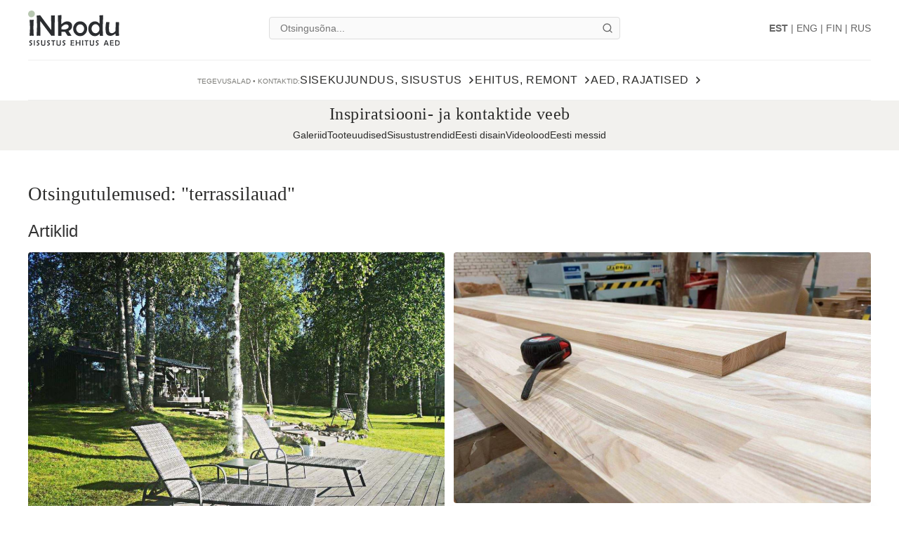

--- FILE ---
content_type: text/html; charset=UTF-8
request_url: https://www.inkodu.ee/otsi/terrassilauad/1
body_size: 19033
content:
<!DOCTYPE html>
<html lang="et">
<head>
    <meta charset="utf-8">
    <meta name="viewport" content="width=device-width, initial-scale=1">
    
    <title>Sisustuse, ehituse, aiakujunduse uudised ja ettevõtted</title>
    <meta name="description" content="Teemaveeb Inkodu.ee / Pro-Stuudio - sisekujundus, sisustus, ehitus, remont, aiakujundus. Ekspertide nõuanded, tooteuudised ja toote- ning teenusepakkujate konta">
    <meta name="keywords" content="eritellimusmööbel, sisekujundajad, sisustus, valgustid, kardinad, tapeedid, mööblpoed, Eesti disain, ehitus, remont, ekspertide nõuanded, pro-stuudio, pro stuudio, prostuudio">
    
    <!-- Open Graph / Facebook -->
    <meta property="og:site_name" content="inkodu.ee">
    <meta property="og:type" content="website">
    <meta property="og:url" content="https://www.inkodu.ee/otsi/terrassilauad/1">
    <meta property="og:title" content="Sisustuse, ehituse, aiakujunduse uudised ja ettevõtted">
    <meta property="og:description" content="Teemaveeb Inkodu.ee / Pro-Stuudio - sisekujundus, sisustus, ehitus, remont, aiakujundus. Ekspertide nõuanded, tooteuudised ja toote- ning teenusepakkujate konta">
    <meta property="og:image" content="https://www.inkodu.ee/kujundus/inkodu_logo.jpg">
    
    <!-- Canonical & Hreflang -->
    <link rel="canonical" href="https://www.inkodu.ee/otsi/terrassilauad/1">
        <link rel="alternate" hreflang="et" href="https://www.inkodu.ee/otsi/terrassilauad/1">
            <link rel="alternate" hreflang="x-default" href="https://www.inkodu.ee/otsi/terrassilauad/1">
        
    <!-- Favicons -->
    <link rel="icon" type="image/png" sizes="32x32" href="/kujundus/fav/inkodu-fav-32x32.png">
    <link rel="icon" type="image/png" sizes="192x192" href="/kujundus/fav/inkodu-fav-192x192.png">
    <link rel="apple-touch-icon" href="/kujundus/fav/apple-touch-icon.png">
    <link rel="shortcut icon" sizes="196x196" href="/kujundus/fav/inkodu-fav-192x192.png">
    
    <!-- Google Analytics -->
    <script async src="https://www.googletagmanager.com/gtag/js?id=UA-975486-8"></script>
    <script>
      window.dataLayer = window.dataLayer || [];
      function gtag(){dataLayer.push(arguments);}
      gtag('js', new Date());
      gtag('config', 'UA-975486-8');
    </script>

    <link rel="preconnect" href="https://cdn.jsdelivr.net">
    <link rel="preconnect" href="https://fonts.googleapis.com">
    <link rel="preconnect" href="https://fonts.gstatic.com" crossorigin>
    <link href="https://fonts.googleapis.com/css2?family=Montserrat:wght@300;400;500;600&family=Playfair+Display:ital,wght@0,400;0,500;1,400&display=swap" rel="stylesheet" media="print" onload="this.media='all'">
    <noscript>
        <link href="https://fonts.googleapis.com/css2?family=Montserrat:wght@300;400;500;600&family=Playfair+Display:ital,wght@0,400;0,500;1,400&display=swap" rel="stylesheet">
    </noscript>
    
        
    <!-- Bootstrap CSS -->
    <link rel="stylesheet" href="https://cdn.jsdelivr.net/npm/bootstrap@4.6.2/dist/css/bootstrap.min.css" integrity="sha384-xOolHFLEh07PJGoPkLv1IbcEPTNtaed2xpHsD9ESMhqIYd0nLMwNLD69Npy4HI+N" crossorigin="anonymous">

    <!-- Inkodu CSS -->
    <link rel="stylesheet" href="/inkodu.css?v=1769614262">
    
    <!-- Structured Data (JSON-LD) -->
    <script type="application/ld+json">
    [{"@context":"https://schema.org","@type":"BreadcrumbList","itemListElement":[{"@type":"ListItem","position":1,"name":"Avaleht","item":"https://www.inkodu.ee/"}]},{"@context":"https://schema.org","@type":"Organization","name":"Inkodu.ee","url":"https://www.inkodu.ee","logo":"https://www.inkodu.ee/kujundus/inkodu_logo.jpg","email":"info@inkodu.ee","sameAs":["https://www.facebook.com/inkodu","https://www.instagram.com/inkodu/","https://www.linkedin.com/company/inkodu-ee","https://twitter.com/INkodu","https://www.youtube.com/channel/UChZsSd7wcZm6hcHRksg5eHQ"]},{"@context":"https://schema.org","@type":"WebSite","url":"https://www.inkodu.ee/","potentialAction":{"@type":"SearchAction","target":"https://www.inkodu.ee/otsi/{search_term_string}","query-input":"required name=search_term_string"}}]    </script>
    
    <style>
        @media (max-width: 900px) {
            .info-bar .slogan {
                font-size: 14px;
            }
        }
    </style>
</head>
<body>

    <header class="site-header">
        <div class="header-main">
            <div class="logo"><a href="/"><img src="/images/logo.svg" alt="INkodu"></a></div>
            <div class="search-bar">
                <input type="text" id="header-search" placeholder="Otsingusõna...">
                <button class="search-bar-btn" id="search-btn" aria-label="Otsi">
                    <svg xmlns="http://www.w3.org/2000/svg" width="16" height="16" viewBox="0 0 24 24" fill="none" stroke="currentColor" stroke-width="2" stroke-linecap="round" stroke-linejoin="round"><circle cx="11" cy="11" r="8"></circle><line x1="21" y1="21" x2="16.65" y2="16.65"></line></svg>
                </button>
                <script>
                    function doSearch(inputId) {
                        var input = document.getElementById(inputId);
                        if (!input) return;
                        var term = input.value.trim();
                        if (term) {
                            var slug = term.toLowerCase();
                            var map = {
                                'ä': 'a', 'ö': 'o', 'ü': 'u', 'õ': 'o', 'š': 's', 'ž': 'z'
                            };
                            // Asendame tühikud sidekriipsudega
                            slug = slug.replace(/\s+/g, '-');
                            slug = slug.replace(/[äöüõšž]/g, function(m) { return map[m]; });
                            slug = slug.replace(/[^a-z0-9\-]/g, '');
                            slug = slug.replace(/-+/g, '-');
                            
                            var finalTerm = slug.length > 0 ? slug : term;
                            var targetUrl = '/otsi/' + encodeURIComponent(finalTerm);
                            
                            // Kui slug erineb originaalist (nt täpitähed või tühikud), salvestame seose taustal
                            if (finalTerm !== term.toLowerCase()) {
                                var saveUrl = '/index.php?ajax=1&action=save_search_slug&slug=' + encodeURIComponent(finalTerm) + '&orig=' + encodeURIComponent(term);
                                // Kasutame fetchi ja ootame vastust (või suuname kohe, kui fetch on aeglane/ei toimi)
                                fetch(saveUrl).then(function() {
                                    window.location.href = targetUrl;
                                }).catch(function() {
                                    window.location.href = targetUrl;
                                });
                            } else {
                                window.location.href = targetUrl;
                            }
                        }
                    }

                    document.getElementById('header-search').addEventListener('keypress', function (e) {
                        if (e.key === 'Enter') doSearch('header-search');
                    });
                    
                    document.getElementById('search-btn').addEventListener('click', function() { doSearch('header-search'); });

                    // Mobile search listeners (ootame, kuni DOM on laetud, sest elemendid asuvad koodis hiljem)
                    document.addEventListener('DOMContentLoaded', function() {
                        var mobInput = document.getElementById('mobile-search-input');
                        if(mobInput) {
                            mobInput.addEventListener('keypress', function (e) {
                                if (e.key === 'Enter') doSearch('mobile-search-input');
                            });
                        }
                        var mobBtn = document.getElementById('mobile-search-btn');
                        if(mobBtn) {
                            mobBtn.addEventListener('click', function() { doSearch('mobile-search-input'); });
                        }

                        // Mobile Menu Icon Toggle (Hamburger <-> X)
                        const navUl = document.querySelector('.site-header nav > ul');
                        const menuToggle = document.querySelector('.menu-toggle');
                        
                        if (navUl && menuToggle) {
                            const observer = new MutationObserver(function(mutations) {
                                mutations.forEach(function(mutation) {
                                    if (mutation.attributeName === 'class') {
                                        if (navUl.classList.contains('active')) {
                                            menuToggle.innerHTML = '&#10005;'; // Suur X (Heavy Multiplication X)
                                            menuToggle.setAttribute('aria-label', 'Sulge menüü');
                                        } else {
                                            menuToggle.innerHTML = '&#9776;'; // Hamburger
                                            menuToggle.setAttribute('aria-label', 'Ava menüü');
                                        }
                                    }
                                });
                            });
                            observer.observe(navUl, { attributes: true });
                        }
                    });
                </script>
            </div>
            <div class="header-actions">
                <div class="lang-selector"><a href="/otsi/terrassilauad" style="font-weight:bold;">EST</a> | <a href="/eng/otsi/terrassilauad">ENG</a> | <a href="/fin/otsi/terrassilauad">FIN</a> | <a href="/rus/otsi/terrassilauad">RUS</a></div>
                <button class="menu-toggle" aria-expanded="false" aria-label="Ava menüü">☰</button>
            </div>
        </div>
        
                    <nav aria-label="Peamenüü" itemscope itemtype="https://schema.org/SiteNavigationElement">
                <ul>
                    <!-- Mobile Language (Hidden on Desktop) -->
                    <li class="mobile-nav-element lang-item">
                        <div class="mobile-lang-selector"><a href="/otsi/terrassilauad" style="font-weight:bold;">EST</a> | <a href="/eng/otsi/terrassilauad">ENG</a> | <a href="/fin/otsi/terrassilauad">FIN</a> | <a href="/rus/otsi/terrassilauad">RUS</a></div>
                    </li>
                    <!-- Mobile Search (Hidden on Desktop) -->
                    <li class="mobile-nav-element search-item">
                        <div class="mobile-search-bar">
                            <input type="text" id="mobile-search-input" placeholder="Otsingusõna...">
                            <button id="mobile-search-btn" aria-label="Otsi">
                                <svg xmlns="http://www.w3.org/2000/svg" width="20" height="20" viewBox="0 0 24 24" fill="none" stroke="currentColor" stroke-width="2" stroke-linecap="round" stroke-linejoin="round"><circle cx="11" cy="11" r="8"></circle><line x1="21" y1="21" x2="16.65" y2="16.65"></line></svg>
                            </button>
                        </div>
                    </li>
                    <li class="nav-special">
                        <p>Tegevusalad • kontaktid:</p>
                    </li>
                                        <li>
                        <a href="/sisustusartiklid" class="nav-h1" itemprop="url">
                            <span itemprop="name">Sisekujundus, sisustus</span>
                            <svg class="dropdown-arrow" width="10" height="6" viewBox="0 0 10 6" fill="none" xmlns="http://www.w3.org/2000/svg">
                                <path d="M1 1L5 5L9 1" stroke="currentColor" stroke-width="1.5" stroke-linecap="round" stroke-linejoin="round"/>
                            </svg>
                        </a>
                        <div class="dropdown" style="border-top-color: #6b5b68; --dropdown-accent: #6b5b68;">
                            <div class="row w-100 m-0">
                                <!-- VASAK POOL (Lingid) - 3/4 laiusest -->
                                <div class="col-lg-9 p-0 pr-4">
                                    <ul class="dropdown-links cols-3">
                                        <li><div class="nav-h2">Arhitektuur, sisekujundus</div><a href="/sisekujundajad-sisearhitektid-sisearhitektuuriburood/590" class="nav-h3">sisekujundajad, sisearhitektid, sisearhitektuuribürood</a><a href="/sisekujundusprojektide-galeriid/682" class="nav-h3">sisekujundusprojektide galeriid</a><a href="/sisustus-ja-sisekujundusideede/664" class="nav-h3">sisustus- ja sisekujundusideede</a></li><li><div class="nav-h2">Aknakatted, kardinad, kangad</div><a href="/kangaste-muuk-kangapoed-sisustuskangad/591" class="nav-h3">kangaste müük, kangapoed, sisustuskangad</a><a href="/kardinasalongid-kardinate-omblus/572" class="nav-h3">kardinasalongid, kardinate õmblus</a><a href="/rulood-voldikkardinad-markiisid/637" class="nav-h3">rulood, voldikkardinad, markiisid</a><a href="/valmiskardinad/638" class="nav-h3">valmiskardinad</a></li><li><div class="nav-h2">Eesti disain / toode</div><a href="/kodumaine-valmismoobel-valgustid-viimistlustooted/630" class="nav-h3">kodumaine valmismööbel, valgustid, viimistlustooted</a></li><li><div class="nav-h2">Eritellimusmööbel</div><a href="/eritellimusmoobli-joonised-moobli-disain/650" class="nav-h3">eritellimusmööbli joonised, mööbli disain</a><a href="/eritellimusmoobli-valmistajad/518" class="nav-h3">eritellimusmööbli valmistajad</a><a href="/garderoobikapp-eritellimusel/512" class="nav-h3">garderoobikapp eritellimusel</a><a href="/koogimoobel-eritellimusel-moodulkoogid/663" class="nav-h3">köögimööbel eritellimusel, moodulköögid</a><a href="/mooblifurnituurid-moobliplaadid/573" class="nav-h3">mööblifurnituurid, mööbliplaadid</a><a href="/pehme-moobel-eritellimusel/537" class="nav-h3">pehme mööbel eritellimusel</a><a href="/vannitoamoobel-eritellimusel/670" class="nav-h3">vannitoamööbel eritellimusel</a></li><li><div class="nav-h2">Feng shui </div><a href="/feng-shui-sise-ja-aiakujunduses/634" class="nav-h3">feng shui sise- ja aiakujunduses</a></li><li><div class="nav-h2">Kodutehnika, kodumasinad</div><a href="/kesktolmuimejad-tsentraaltolmuimejad/629" class="nav-h3">kesktolmuimejad, tsentraaltolmuimejad</a><a href="/koogitehnika-muujad/525" class="nav-h3">köögitehnika müüjad</a><a href="/pesumasinad-ja-pesukuivatid/612" class="nav-h3">pesumasinad ja pesukuivatid</a><a href="/robottolmuimejad-kasitolmuimejad/667" class="nav-h3">robottolmuimejad, käsitolmuimejad</a><a href="/televiisorid-audiotehnika-videotehnika/526" class="nav-h3">televiisorid, audiotehnika, videotehnika</a></li><li><div class="nav-h2">Mööbel, sisustus</div><a href="/diivanid-tugitooli/541" class="nav-h3">diivanid, tugitooli </a><a href="/elutoamoobel/522" class="nav-h3">elutoamööbel</a><a href="/esikumoobel/643" class="nav-h3">esikumööbel</a><a href="/kontorimoobel/523" class="nav-h3">kontorimööbel</a><a href="/lastemoobel/597" class="nav-h3">lastemööbel</a><a href="/madratsid/624" class="nav-h3">madratsid</a><a href="/magamistoamoobel/659" class="nav-h3">magamistoamööbel</a><a href="/mooblipoed-mooblisalongid/571" class="nav-h3">mööblipoed, mööblisalongid</a><a href="/sisustussalongid-sisustuspoed/549" class="nav-h3">sisustussalongid, sisustuspoed</a><a href="/soogitoamoobel/521" class="nav-h3">söögitoamööbel</a><a href="/valimoobel/524" class="nav-h3">välimööbel</a><a href="/vannitoamoobel/564" class="nav-h3">vannitoamööbel</a></li><li><div class="nav-h2">Mööbli remont, viimistlusvahendid</div><a href="/moobliolid-mooblivarvid/632" class="nav-h3">mööbliõlid, mööblivärvid</a><a href="/pehme-moobli-restaureerimine/519" class="nav-h3">pehme mööbli restaureerimine</a></li><li><div class="nav-h2">Sisustuselemendid, tarvikud, kodutekstiilid</div><a href="/koogitarvikud-lauanoud-soogiriistad/595" class="nav-h3">köögitarvikud, lauanõud, söögiriistad</a><a href="/kuunlad-kasitookuunlad/594" class="nav-h3">küünlad, käsitööküünlad</a><a href="/lauamatid-laudlinad-ratid-pleedid/529" class="nav-h3">lauamatid, laudlinad, rätid, pleedid</a><a href="/sisustuselemendid-sisustusaksessuaarid/532" class="nav-h3">sisustuselemendid, sisustusaksessuaarid</a><a href="/toataimed-ja-lilled/545" class="nav-h3">toataimed ja -lilled</a><a href="/vaipad/528" class="nav-h3">vaipad</a><a href="/villatooted-nahatooted/556" class="nav-h3">villatooted, nahatooted</a><a href="/voodipesu-padjad-tekid/596" class="nav-h3">voodipesu, padjad, tekid</a></li><li><div class="nav-h2">Tapeedid, seinakatted, puitpaneelid</div><a href="/dekoorliistud-seinale-ja-porandale-laekarniisid-laerosetid/661" class="nav-h3">dekoorliistud seinale ja põrandale, laekarniisid, laerosetid</a><a href="/dekoratiivsed-seinapaneelid/654" class="nav-h3">dekoratiivsed seinapaneelid</a><a href="/sisustuskiled/568" class="nav-h3">sisustuskiled</a><a href="/tapeedisalongid-tapeedipoed/566" class="nav-h3">tapeedisalongid, tapeedipoed</a></li><li><div class="nav-h2">Põrandad, liistud</div><a href="/porandakattematerjalide-muuk-viimistlusvahendid/567" class="nav-h3">põrandakattematerjalide müük, viimistlusvahendid</a><a href="/porandaliistud-ukseliistud/617" class="nav-h3">põrandaliistud, ukseliistud</a></li><li><div class="nav-h2">Plaadid, värvid, krohvid</div><a href="/keraamilised-plaadid/515" class="nav-h3">keraamilised plaadid</a><a href="/savikrohv-lubikrohv/686" class="nav-h3">savikrohv, lubikrohv</a><a href="/varvide-muuk-varvipoed/514" class="nav-h3">värvide müük, värvipoed</a></li><li><div class="nav-h2">Puhastus, hooldus</div><a href="/kehahooldusvahendid-ruumilohnastajad/540" class="nav-h3">kehahooldusvahendid, ruumilõhnastajad</a><a href="/puhastusvahendid/562" class="nav-h3">puhastusvahendid</a></li><li><div class="nav-h2">Sanitaartehnika, -keraamika ja -tarvikud</div><a href="/dusinurgad-dusiseinad-dusid/548" class="nav-h3">dušinurgad, dušiseinad, dušid</a><a href="/segistid/539" class="nav-h3">segistid</a><a href="/valamud-vannid-wc-potid/536" class="nav-h3">valamud, vannid, wc-potid</a><a href="/vannitoatarvikud/688" class="nav-h3">vannitoatarvikud</a></li><li><div class="nav-h2">Valgustus, elektrikaubad</div><a href="/pistikupesad-lulitid/613" class="nav-h3">pistikupesad, lülitid</a><a href="/valgustite-muuk-valgustite-salongid/580" class="nav-h3">valgustite müük, valgustite salongid</a></li><li><div class="nav-h2">Varakindlustus</div><a href="/kodukindlustus/606" class="nav-h3">kodukindlustus</a></li><li><div class="nav-h2">Veepuhastusseadmed</div><a href="/veefiltrid-filterkannud-veepuhastusseadmed/626" class="nav-h3">veefiltrid, filterkannud, veepuhastusseadmed</a></li>                                    </ul>
                                </div>

                                <!-- PAREM POOL (Artikkel / Pilt) - 1/4 laiusest -->
                                <div class="col-lg-3 p-0 pl-4 border-left d-flex flex-column">
                                    <a href="videolugu-tulihobuse-aasta-2026-ja-kodu-feng-shui-kuidas-luua-tasakaal-kiirete-energiate-keskel/10755" class="nav-article-card" style="width: 100%; margin: 0;"><div class="mb-2 text-uppercase text-center" style="font-family: 'Neue Haas Grotesk', 'Helvetica Neue', Inter, Arial, sans-serif; font-size: 10px; color: #7A7A76; line-height: 1; font-weight: 400;">VIIMANE UUS ARTIKKEL</div><img src="https://www.inkodu.ee/c_pildid/artiklid/6459/hubane-ruum-tiamed-feng-shui-400px.jpg" alt="Videolugu | Tulihobuse aasta 2026 ja kodu feng shui – kuidas luua tasakaal kiirete energiate keskel"><span class="nav-article-title">Videolugu | Tulihobuse aasta 2026 ja kodu feng shui – kuidas luua tasakaal kiirete energiate keskel</span></a><a href="/sisustusartiklid" class="nav-cat-btn" style="background-color: #6b5b68; color: #fff;"><h3><span>ARTIKLID</span>Sisekujundus, sisustus</h3><span class="arrow">&rarr;</span></a><div class="mt-4 text-center"><div class="mb-3 text-uppercase" style="font-family: 'Neue Haas Grotesk', 'Helvetica Neue', Inter, Arial, sans-serif; font-size: 10px; color: #7A7A76; line-height: 1; font-weight: 400;">TEEMADE KIIRVALIK</div><div class="d-flex flex-wrap justify-content-center"><a href="/kook" class="btn btn-sm btn-outline-secondary mr-2 mb-2" style="padding: 4px 10px; font-size: 14px; border-radius: 4px;">Köögid</a><a href="/vannituba" class="btn btn-sm btn-outline-secondary mr-2 mb-2" style="padding: 4px 10px; font-size: 14px; border-radius: 4px;">Vannitoad</a><a href="/lastetuba" class="btn btn-sm btn-outline-secondary mr-2 mb-2" style="padding: 4px 10px; font-size: 14px; border-radius: 4px;">Lastetoad</a><a href="/varvitrendid" class="btn btn-sm btn-outline-secondary mr-2 mb-2" style="padding: 4px 10px; font-size: 14px; border-radius: 4px;">Värvi- ja sisustustrendid</a><a href="/tooted" class="btn btn-sm btn-outline-secondary mr-2 mb-2" style="padding: 4px 10px; font-size: 14px; border-radius: 4px;">Tooteuudised</a><a href="/galeriid/kook" class="btn btn-sm btn-outline-secondary mr-2 mb-2" style="padding: 4px 10px; font-size: 14px; border-radius: 4px;">Galeriid</a></div>                                </div>
                            </div>
                        </div>
                    </li>
                                        <li>
                        <a href="/ehitusuudised" class="nav-h1" itemprop="url">
                            <span itemprop="name">Ehitus, remont</span>
                            <svg class="dropdown-arrow" width="10" height="6" viewBox="0 0 10 6" fill="none" xmlns="http://www.w3.org/2000/svg">
                                <path d="M1 1L5 5L9 1" stroke="currentColor" stroke-width="1.5" stroke-linecap="round" stroke-linejoin="round"/>
                            </svg>
                        </a>
                        <div class="dropdown" style="border-top-color: #F2F1EE; --dropdown-accent: #F2F1EE;">
                            <div class="row w-100 m-0">
                                <!-- VASAK POOL (Lingid) - 3/4 laiusest -->
                                <div class="col-lg-9 p-0 pr-4">
                                    <ul class="dropdown-links cols-3">
                                        <li><div class="nav-h2">Ehitustööd, materjalid, katused, fassaadid, järelvalve </div><a href="/ehitusekspertiisid-kasutusloa-taotlemine/589" class="nav-h3">ehitusekspertiisid, kasutusloa taotlemine</a><a href="/ehitusfirmad-uldehitustood/550" class="nav-h3">ehitusfirmad, üldehitustööd</a><a href="/ehitusjarelvalve-kinnisvara-ostueelne-hinnang/593" class="nav-h3">ehitusjärelvalve, kinnisvara ostueelne hinnang</a><a href="/ehituskivid-muuriplokid-muurisegud/675" class="nav-h3">ehituskivid, müüriplokid, müürisegud</a><a href="/ehituspoed-ehitus-ja-viimistlusmaterjalide-muuk/544" class="nav-h3">ehituspoed, ehitus- ja viimistlusmaterjalide müük</a><a href="/elektritood-elektrikaubad/543" class="nav-h3">elektritööd, elektrikaubad</a><a href="/fassaadimaterjalid-fassaaditood/582" class="nav-h3">fassaadimaterjalid, fassaaditööd</a><a href="/katusetood-katusekatted-tarvikud/583" class="nav-h3">katusetööd, katusekatted, tarvikud</a><a href="/kesktolmuimeja-susteemide-ehitus/609" class="nav-h3">kesktolmuimeja süsteemide ehitus</a><a href="/kinnisvaraarendused-uued-korterid/657" class="nav-h3">kinnisvaraarendused, uued korterid</a><a href="/kivimajad-kivimaja-ehitus/641" class="nav-h3">kivimajad, kivimaja ehitus</a><a href="/looduskivide-muuk/592" class="nav-h3">looduskivide müük</a><a href="/maakeldri-ehitus-moodul-maakeldrid/658" class="nav-h3">maakeldri ehitus,  moodul maakeldrid</a><a href="/maalritood-plaatimine/574" class="nav-h3">maalritööd, plaatimine</a><a href="/majaprojektid-moodulmajad/551" class="nav-h3">majaprojektid, moodulmajad</a><a href="/metallitood-metalltooted-eritellimusel/577" class="nav-h3">metallitööd, metalltooted eritellimusel</a><a href="/muraisolatsioon-heliisolatsioon/608" class="nav-h3">müraisolatsioon, heliisolatsioon</a><a href="/nutikodu-lahendused-tark-maja/511" class="nav-h3">nutikodu lahendused, tark maja</a><a href="/palkmajade-ehitus-puitmajad-ehitus/640" class="nav-h3">palkmajade ehitus, puitmajad ehitus</a><a href="/pohumajad-pohuplaadid/666" class="nav-h3">põhumajad, põhuplaadid</a><a href="/puitmaterjal-puitlauad-puitspoonid/619" class="nav-h3">puitmaterjal, puitlauad, puitspoonid</a><a href="/pulbervarmise-teenus/602" class="nav-h3">pulbervärmise teenus</a><a href="/remonditood-sanitaarremont-paigaldustood/581" class="nav-h3">remonditööd, sanitaarremont, paigaldustööd</a><a href="/soojustustood-soojustusmaterjalid/576" class="nav-h3">soojustustööd, soojustusmaterjalid</a><a href="/tuletokkevahendid-koduohutustooted/620" class="nav-h3">tuletõkkevahendid, koduohutustooted</a><a href="/veevargitooted-veepumbad-veeboilerid-puhastusseadmed/631" class="nav-h3">veevärgitooted, veepumbad, veeboilerid, puhastusseadmed</a></li><li><div class="nav-h2">Uksed, aknad, lingid, lukud</div><a href="/aknad-katuseaknad/554" class="nav-h3">aknad, katuseaknad</a><a href="/garaaziuksed/578" class="nav-h3">garaažiuksed</a><a href="/klaasuksed-terrassiklaasid-klaasitood/558" class="nav-h3">klaasuksed, terrassiklaasid, klaasitööd</a><a href="/nutikile-paigaldamine-klaasile/534" class="nav-h3">nutikile paigaldamine klaasile</a><a href="/siseuksed-valisuksed/553" class="nav-h3">siseuksed, välisuksed</a><a href="/ukselingid-ja-hinged-aknalingid-ja-hinged/618" class="nav-h3">ukselingid ja -hinged, aknalingid ja -hinged</a><a href="/ukselukud-fonolukud-votmed/533" class="nav-h3">ukselukud, fonolukud, võtmed </a><a href="/vaheseinad-voldikuksed-ruumijagajad/555" class="nav-h3">vaheseinad, voldikuksed, ruumijagajad</a></li><li><div class="nav-h2">Geodeesia</div><a href="/maamoodutood-geoalused/575" class="nav-h3">maamõõdutööd, geoalused </a></li><li><div class="nav-h2">Küttesüsteemid, -seadmed, ventilatsioon</div><a href="/kuttesusteemi-ehitus/527" class="nav-h3">küttesüsteemi ehitus</a><a href="/kuttesusteemi-hooldus-korstnapuhkijad/685" class="nav-h3">küttesüsteemi hooldus, korstnapühkijad</a><a href="/paikesepaneelid/678" class="nav-h3">päikesepaneelid</a><a href="/pellet-puitbrikett-kuttepuud/623" class="nav-h3">pellet, puitbrikett, küttepuud</a><a href="/pliidid-ahjud-kaminad-sudamikud/684" class="nav-h3">pliidid, ahjud, kaminad, südamikud</a><a href="/porandakute/677" class="nav-h3">põrandaküte</a><a href="/pottsepad-pottsepatood/601" class="nav-h3">pottsepad, pottsepatööd</a><a href="/radiaatorid/672" class="nav-h3">radiaatorid</a><a href="/soojuspumbad/679" class="nav-h3">soojuspumbad</a><a href="/ventilatsioonitood-ventilatsiooniseadmed/673" class="nav-h3">ventilatsioonitööd, ventilatsiooniseadmed</a></li><li><div class="nav-h2">Saunad, kümblustünnid, seadmed</div><a href="/elektrikerised-puukerised-saunaahjud/516" class="nav-h3">elektrikerised, puukerised, saunaahjud</a><a href="/kumblustunnid/605" class="nav-h3">kümblustünnid</a><a href="/sauna-ehitusmaterjalid-saunapuit/565" class="nav-h3">sauna ehitusmaterjalid, saunapuit</a><a href="/sauna-hooldusvahendid/517" class="nav-h3">sauna hooldusvahendid</a><a href="/saunamaja-ehitus-leiliruumi-ehitus/642" class="nav-h3">saunamaja ehitus, leiliruumi ehitus</a><a href="/saunatarvete-poed/671" class="nav-h3">saunatarvete poed</a><a href="/valmissaunad/520" class="nav-h3">valmissaunad</a></li><li><div class="nav-h2">Trepid</div><a href="/trepid-trepiastmed-trepimademeplaadid/603" class="nav-h3">trepid, trepiastmed, trepimademeplaadid</a></li>                                    </ul>
                                </div>

                                <!-- PAREM POOL (Artikkel / Pilt) - 1/4 laiusest -->
                                <div class="col-lg-3 p-0 pl-4 border-left d-flex flex-column">
                                    <a href="koduostjate-trendid-2025-aastal-vahem-ruutmeetreid-rohkem-kvaliteeti/10716" class="nav-article-card" style="width: 100%; margin: 0;"><div class="mb-2 text-uppercase text-center" style="font-family: 'Neue Haas Grotesk', 'Helvetica Neue', Inter, Arial, sans-serif; font-size: 10px; color: #7A7A76; line-height: 1; font-weight: 400;">VIIMANE UUS ARTIKKEL</div><img src="https://www.inkodu.ee/c_pildid/artiklid/6423/illustreeriv-foto-uued-korterid-tallinnas-400px.png" alt="Koduostjate trendid 2025. aastal: vähem ruutmeetreid, rohkem kvaliteeti"><span class="nav-article-title">Koduostjate trendid 2025. aastal: vähem ruutmeetreid, rohkem kvaliteeti</span></a><a href="/ehitusuudised" class="nav-cat-btn" style="background-color: #F2F1EE; color: #333;"><h3><span>ARTIKLID</span>Ehitus, remont</h3><span class="arrow">&rarr;</span></a>                                </div>
                            </div>
                        </div>
                    </li>
                                        <li>
                        <a href="/aed-haljastus" class="nav-h1" itemprop="url">
                            <span itemprop="name">Aed, rajatised</span>
                            <svg class="dropdown-arrow" width="10" height="6" viewBox="0 0 10 6" fill="none" xmlns="http://www.w3.org/2000/svg">
                                <path d="M1 1L5 5L9 1" stroke="currentColor" stroke-width="1.5" stroke-linecap="round" stroke-linejoin="round"/>
                            </svg>
                        </a>
                        <div class="dropdown" style="border-top-color: #B8C7B1; --dropdown-accent: #B8C7B1;">
                            <div class="row w-100 m-0">
                                <!-- VASAK POOL (Lingid) - 3/4 laiusest -->
                                <div class="col-lg-9 p-0 pr-4">
                                    <ul class="dropdown-links cols-3">
                                        <li><div class="nav-h2">Aiakujundus, haljastus, taimede müük</div><a href="/aiakujundajad-aiakujundus-haljastustood/535" class="nav-h3">aiakujundajad, aiakujundus, haljastustööd</a><a href="/aiavalgustuse-planeerimine-valisvalgustid/645" class="nav-h3">aiavalgustuse planeerimine, välisvalgustid</a><a href="/pusililled-puud-poosad-marjad/689" class="nav-h3">püsililled, puud, põõsad, marjad</a><a href="/puukoolid-aianduskeskused/547" class="nav-h3">puukoolid, aianduskeskused</a></li><li><div class="nav-h2">Aiaehitised, aiatooted, tööriistad</div><a href="/aiamajad-valikoogid-valikaimlad/683" class="nav-h3">aiamajad, väliköögid, välikäimlad</a><a href="/aiatehnika-tooriistad-tarvikud/563" class="nav-h3">aiatehnika, -tööriistad, -tarvikud</a><a href="/grillid-pitsaahjud-suitsuahjud/656" class="nav-h3">grillid, pitsaahjud, suitsuahjud</a><a href="/kasvuhooned/628" class="nav-h3">kasvuhooned</a><a href="/peotelgid-pvc-hallid-paikesevarjud/646" class="nav-h3">peotelgid, PVC hallid, päikesevarjud</a></li><li><div class="nav-h2">Piirdeaiad</div><a href="/piirdeaia-ehitus-varavaautomaatika-paigaldus/546" class="nav-h3">piirdeaia ehitus, väravaautomaatika paigaldus</a></li><li><div class="nav-h2">Muld, multš, kompost</div><a href="/mulla-muuk-turba-muuk-komposti-muuk/614" class="nav-h3">mulla müük, turba müük, komposti müük</a><a href="/multsi-muuk/579" class="nav-h3">multši müük</a></li><li><div class="nav-h2">Terrass</div><a href="/terrassi-ehitamine-terrassilauad-terrassiolid/627" class="nav-h3">terrassi ehitamine, terrassilauad, terrassiõlid</a><a href="/terrassi-varikatus-talveaed/665" class="nav-h3">terrassi varikatus, talveaed</a></li><li><div class="nav-h2">Lipud, mastid, vimplid</div><a href="/lipud-lipumastid/615" class="nav-h3">lipud, lipumastid</a></li><li><div class="nav-h2">Sillutised ja müürid</div><a href="/konniteekivide-muuk-ja-paigaldus-muurikivid/616" class="nav-h3">kõnniteekivide müük ja paigaldus, müürikivid</a></li>                                    </ul>
                                </div>

                                <!-- PAREM POOL (Artikkel / Pilt) - 1/4 laiusest -->
                                <div class="col-lg-3 p-0 pl-4 border-left d-flex flex-column">
                                    <a href="atv-ja-utv-praktilised-soidukid-igapaevaseks-tooks/10520" class="nav-article-card" style="width: 100%; margin: 0;"><div class="mb-2 text-uppercase text-center" style="font-family: 'Neue Haas Grotesk', 'Helvetica Neue', Inter, Arial, sans-serif; font-size: 10px; color: #7A7A76; line-height: 1; font-weight: 400;">VIIMANE UUS ARTIKKEL</div><img src="https://www.inkodu.ee/c_pildid/artiklid/6249/can-am-atv-haagisega-400px.jpg" alt="ATV ja UTV – praktilised sõidukid igapäevaseks tööks"><span class="nav-article-title">ATV ja UTV – praktilised sõidukid igapäevaseks tööks</span></a><a href="/aed-haljastus" class="nav-cat-btn" style="background-color: #B8C7B1; color: #fff;"><h3><span>ARTIKLID</span>Aed, rajatised</h3><span class="arrow">&rarr;</span></a>                                </div>
                            </div>
                        </div>
                    </li>
                                        
                    <!-- Mobile Article Section Buttons -->
                                        <li class="mobile-nav-element mobile-only" style="padding: 6px 0 !important; border: none !important;">
                        <a href="/sisustusartiklid" style="display: block; padding: 12px 15px; background-color: #6b5b68; color: #fff; border-radius: 4px; text-align: center; font-weight: 600; text-transform: uppercase; font-size: 14px; text-decoration: none;">Sisekujundus, sisustus</a>
                    </li>
                                        <li class="mobile-nav-element mobile-only" style="padding: 6px 0 !important; border: none !important;">
                        <a href="/ehitusuudised" style="display: block; padding: 12px 15px; background-color: #F2F1EE; color: #333; border-radius: 4px; text-align: center; font-weight: 600; text-transform: uppercase; font-size: 14px; text-decoration: none;">Ehitus, remont, kinnisvara</a>
                    </li>
                                        <li class="mobile-nav-element mobile-only" style="padding: 6px 0 !important; border: none !important;">
                        <a href="/aed-haljastus" style="display: block; padding: 12px 15px; background-color: #B8C7B1; color: #fff; border-radius: 4px; text-align: center; font-weight: 600; text-transform: uppercase; font-size: 14px; text-decoration: none;">Aed, rajatised</a>
                    </li>
                    
                    <!-- Mobile Secondary Links Heading -->
                    <li class="nav-special mobile-only" style="margin-top: 40px !important; border-bottom: none !important;">
                        <p>Teemarubriigid:</p>
                    </li>

                    <!-- Mobile Secondary Links (Hidden on Desktop) -->
                                        <li class="mobile-nav-element mobile-only">
                        <a href="/galeriid/kook" style="display: block; padding: 10px 0;">Galeriid</a>
                    </li>
                                        <li class="mobile-nav-element mobile-only">
                        <a href="/tooted" style="display: block; padding: 10px 0;">Tooteuudised</a>
                    </li>
                                        <li class="mobile-nav-element mobile-only">
                        <a href="/varvitrendid" style="display: block; padding: 10px 0;">Sisustustrendid</a>
                    </li>
                                        <li class="mobile-nav-element mobile-only">
                        <a href="/eestitoode" style="display: block; padding: 10px 0;">Eesti disain</a>
                    </li>
                                        <li class="mobile-nav-element mobile-only">
                        <a href="/#" style="display: block; padding: 10px 0;">Videolood</a>
                    </li>
                                        <li class="mobile-nav-element mobile-only">
                        <a href="/messid" style="display: block; padding: 10px 0;">Eesti messid</a>
                    </li>
                                    </ul>
            </nav>
    </header>

    <div class="info-bar" style="background-color: #F2F1EE;">
        <div class="slogan">Inspiratsiooni- ja kontaktide veeb</div>
        <nav class="secondary-nav" aria-label="Lisamenüü">
            <ul>
                <li><a href="/galeriid/kook">Galeriid</a></li><li><a href="/tooted">Tooteuudised</a></li><li><a href="/varvitrendid">Sisustustrendid</a></li><li><a href="/eestitoode">Eesti disain</a></li><li><a href="/#">Videolood</a></li><li><a href="/messid">Eesti messid</a></li>            </ul>
        </nav>
    </div><main id="main-content">
<div class="container-fluid mt-5 page-container">
    <div class="row m-0">
        <!-- AINUS VEERG -->
        <div class="col-12 p-0">
            <h1 class="mb-4 category-title">Otsingutulemused: "terrassilauad"</h1>
            
                            <h2 class="mb-3" style="font-size: 1.5rem; color: #333;">Artiklid</h2>
                <div class="cat-grid search-articles-container" style="margin: 0 !important; padding: 0 !important; width: 100%; max-width: 100%;">
                                            <div class="cat-item " >
                            <a href="/terrassi-ehitamise-juhend-materjalivalik-ja-toovotted/9136" class="text-decoration-none">
                                <img src="https://www.inkodu.ee/c_pildid/artiklid/4872/puumarket-terrassimaterjalid-milko-tarvainen.jpg" alt="Terrassi ehitamise juhend – materjalivalik ja töövõtted" loading="lazy" decoding="async">
                                <div class="cat-label">
                                    <h3>Terrassi ehitamise juhend – materjalivalik ja töövõtted</h3>
                                                                            <p>Terrassi ehitamise õpetus - vundamendi ehitus, terrassilaudade valimine, paigaldusvahe määramine, kinnitamine ja muud nõ...</p>
                                                                    </div>
                            </a>
                        </div>
                                            <div class="cat-item " >
                            <a href="/10-nippi-mida-liimpuitkilpidest-mooblipaneelide-valikul-arvestada/10367" class="text-decoration-none">
                                <img src="https://www.inkodu.ee/c_pildid/artiklid/6109/liimpuitkilpplaat.jpg" alt="10 nippi, mida liimpuitkilpidest mööblipaneelide valikul arvestada" loading="lazy" decoding="async">
                                <div class="cat-label">
                                    <h3>10 nippi, mida liimpuitkilpidest mööblipaneelide valikul arvestada</h3>
                                                                            <p>Stragendo esindaja jagab meiega kasulikke näpunäiteid, kuidas ja mille järgi liimpuittooteid valida....</p>
                                                                    </div>
                            </a>
                        </div>
                                            <div class="cat-item " >
                            <a href="/e-sisustus-ehitab-eksootilisest-puidust-terrasse-mis-kestavad-aastakumneid/10119" class="text-decoration-none">
                                <img src="https://www.inkodu.ee/c_pildid/artiklid/5904/ipe-terrassilaud-terrassi-ehitus-nomme-esisustus.jpg" alt="E-sisustus ehitab eksootilisest puidust terrasse, mis kestavad aastakümneid" loading="lazy" decoding="async">
                                <div class="cat-label">
                                    <h3>E-sisustus ehitab eksootilisest puidust terrasse, mis kestavad aastakümneid</h3>
                                                                            <p>Eksootilisest puidust kvaliteetterrass - IPE. Vaata galeriid valminud terrassidest. ...</p>
                                                                    </div>
                            </a>
                        </div>
                                            <div class="cat-item " >
                            <a href="/ehita-terrass-ajas-kestma/10062" class="text-decoration-none">
                                <img src="https://www.inkodu.ee/c_pildid/artiklid/5854/puumarket-terrassimaterjalid-termotoodeldud-puit-foto-puidusalong.jpg" alt="Ehita terrass ajas kestma" loading="lazy" decoding="async">
                                <div class="cat-label">
                                    <h3>Ehita terrass ajas kestma</h3>
                                                                            <p>Tänapäevased lahendused näevad ette, et terrassilaud tõstetakse kandeprussist ülespoole. Millega seda teha? ...</p>
                                                                    </div>
                            </a>
                        </div>
                                            <div class="cat-item " >
                            <a href="/puidust-moodulporand-hea-valik-rodule-terrassile-ja-sauna/9493" class="text-decoration-none">
                                <img src="https://www.inkodu.ee/c_pildid/artiklid/5361/puidust-moodulporand-rodul-1.jpg" alt="Puidust moodulpõrand - hea valik rõdule, terrassile ja sauna" loading="lazy" decoding="async">
                                <div class="cat-label">
                                    <h3>Puidust moodulpõrand - hea valik rõdule, terrassile ja sauna</h3>
                                                                            <p>Termosaarest moodul terrassilauad on väga vastupidavad, lai mustrite ja mooduli suuruste valik, lihtne paigaldus, mõistl...</p>
                                                                    </div>
                            </a>
                        </div>
                                            <div class="cat-item hidden-search-article" style="display:none;">
                            <a href="/terrassi-vundamendi-ehitus-fibo-plokkidest-ja-aluspinna-ettevalmistus/9231" class="text-decoration-none">
                                <img src="https://www.inkodu.ee/c_pildid/artiklid/5124/terrassi-vundamendi-ehitus-fibo-plokkides.jpg" alt="Terrassi vundamendi ehitus Fibo plokkidest ja aluspinna ettevalmistus" loading="lazy" decoding="async">
                                <div class="cat-label">
                                    <h3>Terrassi vundamendi ehitus Fibo plokkidest ja aluspinna ettevalmistus</h3>
                                                                            <p>Terrassi vundamendi tegemiseks on erinevaid lahendusi, aga üks lihtsam viis on ehitada vundament Fibo plokkidest....</p>
                                                                    </div>
                            </a>
                        </div>
                                            <div class="cat-item hidden-search-article" style="display:none;">
                            <a href="/tee-ise-koerakuut/6723" class="text-decoration-none">
                                <img src="https://www.inkodu.ee/c_pildid/artiklid/4197/669005794.jpg" alt="Tee ise koerakuut" loading="lazy" decoding="async">
                                <div class="cat-label">
                                    <h3>Tee ise koerakuut</h3>
                                                                            <p>Kui koera toaloomana pole võimalik pidada või kui koer peab mingi osa päevast õues veetma, tasub mõelda sooja ning korra...</p>
                                                                    </div>
                            </a>
                        </div>
                                    </div>
                
                                    <div class="text-center mt-4 mb-5">
                        <button id="btn-load-more-search" class="btn btn-outline-secondary text-uppercase">Lae järgmised artiklid</button>
                    </div>
                    <script>
                    document.getElementById("btn-load-more-search").addEventListener("click", function() {
                        var hidden = document.querySelectorAll(".hidden-search-article");
                        var count = 0;
                        for(var i=0; i<hidden.length; i++) {
                            if(count < 6) {
                                hidden[i].style.display = "";
                                hidden[i].classList.remove("hidden-search-article");
                                count++;
                            }
                        }
                        if(document.querySelectorAll(".hidden-search-article").length == 0) {
                            this.style.display = "none";
                        }
                    });
                    </script>
                                        
                            <h2 class="mb-3" style="font-size: 1.5rem; color: #333;">Ettevõtted</h2>
                <div class="row">
                    <div class="col-lg-2"></div>
                    <div class="col-lg-8">
                        <div>
                            <div class="company-card " style="flex-wrap: wrap; row-gap: 15px;"><div class="company-card-logo"><a href="https://www.inkodu.ee/aru-grupp-as-aknad-uksed-trepid-majad/1150"><img src='https://www.inkodu.ee/c_pildid/firmad_logod/1451/aru-grupp_logo.jpg' alt='ARU GRUPP AS | aknad, uksed, trepid, majad'></a></div><div class="company-card-content"><h3 class="company-card-title"><a href="https://www.inkodu.ee/aru-grupp-as-aknad-uksed-trepid-majad/1150">ARU GRUPP AS</a><span class="d-block mt-1" style="font-size: 16px; font-family: 'Canela', 'Tiempos Headline', Georgia, serif; color: #666; font-weight: 400; font-style: normal; text-transform: none; line-height: 1.4;">aknad, uksed, trepid, majad</span></h3><div class="company-card-contacts"><div class="c-contact-item" style="flex-basis: 100%; width: 100%;"><span class='c-icon'><svg xmlns='http://www.w3.org/2000/svg' width='15' height='15' fill='#6b5b68' viewBox='0 0 16 16'><path d='M8 16s6-5.686 6-10A6 6 0 0 0 2 6c0 4.314 6 10 6 10zm0-7a3 3 0 1 1 0-6 3 3 0 0 1 0 6z'/></svg></span> <a href='https://www.google.com/maps/search/?api=1&query=Rakvere+tee+12%2C+Hulja%2C+Kadrina+vald%2C+45203+L%C3%A4%C3%A4ne-Virumaa' target='_blank' rel='noopener'>Rakvere tee 12, Hulja, Kadrina vald, 45203 Lääne-Virumaa</a></div><div class="c-contact-item"><span class='c-icon'><svg xmlns='http://www.w3.org/2000/svg' width='15' height='15' fill='#2B2B2A' viewBox='0 0 16 16'><path fill-rule='evenodd' d='M1.885.511a1.745 1.745 0 0 1 2.61.163L6.29 2.98c.329.423.445.974.315 1.494l-.547 2.19a.678.678 0 0 0 .178.643l2.457 2.457a.678.678 0 0 0 .644.178l2.189-.547a1.745 1.745 0 0 1 1.494.315l2.306 1.794c.829.645.905 1.87.163 2.611l-1.034 1.034c-.74.74-1.846 1.065-2.877.702a18.634 18.634 0 0 1-7.01-4.42 18.634 18.634 0 0 1-4.42-7.009c-.362-1.03-.037-2.137.703-2.877L1.885.511z'/></svg></span> +372 329 5640</div><div class="c-contact-item"><span class='c-icon'><svg xmlns='http://www.w3.org/2000/svg' width='15' height='15' fill='#B8C7B1' viewBox='0 0 16 16'><path d='M0 8a8 8 0 1 1 16 0A8 8 0 0 1 0 8zm7.5-6.923c-.67.204-1.335.82-1.887 1.855A7.97 7.97 0 0 1 5.145 4H7.5V1.077zM4.09 4a9.267 9.267 0 0 1 .64-1.539 6.7 6.7 0 0 1 .597-.933A7.025 7.025 0 0 0 2.255 4H4.09zm-.582 3.5c.03-.877.138-1.718.312-2.5H1.674a6.958 6.958 0 0 0-.656 2.5h2.49zM4.847 5a12.5 12.5 0 0 0-.338 2.5H7.5V5H4.847zM8.5 5v2.5h2.99a12.495 12.495 0 0 0-.337-2.5H8.5zM4.51 8.5a12.5 12.5 0 0 0 .337 2.5H7.5V8.5H4.51zm3.99 0V11h2.653c.187-.765.306-1.608.338-2.5H8.5zM5.145 12c.138.386.295.744.468 1.068.552 1.035 1.218 1.65 1.887 1.855V12H5.145zm.141 2.927A6.843 6.843 0 0 1 4.693 14H2.255a7.024 7.024 0 0 0 3.03 1.927zm.922-.404.036-.074.046-.106a8.19 8.19 0 0 0 .46-1.574 7.317 7.317 0 0 0 .118-1.825H1.674a6.958 6.958 0 0 0-.656 2.5h4.14zM8 1c-1.573 0-3.022.289-4.096.777C2.875 2.245 2 2.993 2 4s.875 1.755 1.904 2.223C4.978 6.711 6.427 7 8 7s3.022-.289 4.096-.777C13.125 5.755 14 5.007 14 4s-.875-1.755-1.904-2.223C11.022 1.289 9.573 1 8 1z'/></svg></span> <a href='https://www.arugrupp.ee?utm_source=inkodu&utm_medium=webclick&utm_campaign=firmaprofiil' target='_blank'>www.arugrupp.ee</a></div></div></div><div class="company-card-action"><a href="https://www.inkodu.ee/aru-grupp-as-aknad-uksed-trepid-majad/1150" class="btn-view-profile">Vaata profiili</a></div><div class="company-card-desc" style="flex-basis: 100%; width: 100%; padding-top: 15px; margin-bottom: 0;">Aru Grupp on puidutööstus ettevõte - aknatehas, uksetehas, trepitehas, majatehas ning liimpuidust komponentidetehas.</div></div><div class="company-card " style="flex-wrap: wrap; row-gap: 15px;"><div class="company-card-logo"><a href="https://www.inkodu.ee/puumarket-as-puit-ja-ehitusmaterjalid/2138"><img src='https://www.inkodu.ee/c_pildid/firmad_logod/1361/puumarket_logo.svg' alt='PUUMARKET AS puit- ja ehitusmaterjalid'></a></div><div class="company-card-content"><h3 class="company-card-title"><a href="https://www.inkodu.ee/puumarket-as-puit-ja-ehitusmaterjalid/2138">PUUMARKET AS puit- ja ehitusmaterjalid</a></h3><div class="company-card-contacts"><div class="c-contact-item" style="flex-basis: 100%; width: 100%;"><span class='c-icon'><svg xmlns='http://www.w3.org/2000/svg' width='15' height='15' fill='#6b5b68' viewBox='0 0 16 16'><path d='M8 16s6-5.686 6-10A6 6 0 0 0 2 6c0 4.314 6 10 6 10zm0-7a3 3 0 1 1 0-6 3 3 0 0 1 0 6z'/></svg></span> <a href='https://www.google.com/maps/search/?api=1&query=V%C3%A4ike-M%C3%A4nniku+11%2C+11216+Tallinn%2C+Harjumaa' target='_blank' rel='noopener'>Väike-Männiku 11, 11216 Tallinn, Harjumaa</a></div><div class="c-contact-item"><span class='c-icon'><svg xmlns='http://www.w3.org/2000/svg' width='15' height='15' fill='#2B2B2A' viewBox='0 0 16 16'><path fill-rule='evenodd' d='M1.885.511a1.745 1.745 0 0 1 2.61.163L6.29 2.98c.329.423.445.974.315 1.494l-.547 2.19a.678.678 0 0 0 .178.643l2.457 2.457a.678.678 0 0 0 .644.178l2.189-.547a1.745 1.745 0 0 1 1.494.315l2.306 1.794c.829.645.905 1.87.163 2.611l-1.034 1.034c-.74.74-1.846 1.065-2.877.702a18.634 18.634 0 0 1-7.01-4.42 18.634 18.634 0 0 1-4.42-7.009c-.362-1.03-.037-2.137.703-2.877L1.885.511z'/></svg></span> +372 655 9232</div><div class="c-contact-item"><span class='c-icon'><svg xmlns='http://www.w3.org/2000/svg' width='15' height='15' fill='#B8C7B1' viewBox='0 0 16 16'><path d='M0 8a8 8 0 1 1 16 0A8 8 0 0 1 0 8zm7.5-6.923c-.67.204-1.335.82-1.887 1.855A7.97 7.97 0 0 1 5.145 4H7.5V1.077zM4.09 4a9.267 9.267 0 0 1 .64-1.539 6.7 6.7 0 0 1 .597-.933A7.025 7.025 0 0 0 2.255 4H4.09zm-.582 3.5c.03-.877.138-1.718.312-2.5H1.674a6.958 6.958 0 0 0-.656 2.5h2.49zM4.847 5a12.5 12.5 0 0 0-.338 2.5H7.5V5H4.847zM8.5 5v2.5h2.99a12.495 12.495 0 0 0-.337-2.5H8.5zM4.51 8.5a12.5 12.5 0 0 0 .337 2.5H7.5V8.5H4.51zm3.99 0V11h2.653c.187-.765.306-1.608.338-2.5H8.5zM5.145 12c.138.386.295.744.468 1.068.552 1.035 1.218 1.65 1.887 1.855V12H5.145zm.141 2.927A6.843 6.843 0 0 1 4.693 14H2.255a7.024 7.024 0 0 0 3.03 1.927zm.922-.404.036-.074.046-.106a8.19 8.19 0 0 0 .46-1.574 7.317 7.317 0 0 0 .118-1.825H1.674a6.958 6.958 0 0 0-.656 2.5h4.14zM8 1c-1.573 0-3.022.289-4.096.777C2.875 2.245 2 2.993 2 4s.875 1.755 1.904 2.223C4.978 6.711 6.427 7 8 7s3.022-.289 4.096-.777C13.125 5.755 14 5.007 14 4s-.875-1.755-1.904-2.223C11.022 1.289 9.573 1 8 1z'/></svg></span> <a href='https://www.puumarket.ee?utm_source=inkodu&utm_medium=webclick&utm_campaign=firmaprofiil' target='_blank'>www.puumarket.ee</a></div></div></div><div class="company-card-action"><a href="https://www.inkodu.ee/puumarket-as-puit-ja-ehitusmaterjalid/2138" class="btn-view-profile">Vaata profiili</a></div><div class="company-card-desc" style="flex-basis: 100%; width: 100%; padding-top: 15px; margin-bottom: 0;">Puumarketil on kogemusi ehitusmaterjalide turul juba 1991. aastast. Selle aja jooksul oleme kasvanud Eesti suurimaks puitmaterjalide valikut pakkuvaks kaupluste ketiks. Lisaks saab ka kõik muu ehituseks vajaliku.
</div></div><div class="company-card " style="flex-wrap: wrap; row-gap: 15px;"><div class="company-card-logo"><a href="https://www.inkodu.ee/porandakeskus-ou-parketi-muuk-ja-paigaldus/2110"><img src='https://www.inkodu.ee/c_pildid/firmad_logod/1684/porandakeskus_logo.png' alt='PÕRANDAKESKUS OÜ | Parketi müük ja paigaldus'></a></div><div class="company-card-content"><h3 class="company-card-title"><a href="https://www.inkodu.ee/porandakeskus-ou-parketi-muuk-ja-paigaldus/2110">PÕRANDAKESKUS OÜ</a><span class="d-block mt-1" style="font-size: 16px; font-family: 'Canela', 'Tiempos Headline', Georgia, serif; color: #666; font-weight: 400; font-style: normal; text-transform: none; line-height: 1.4;">Parketi müük ja paigaldus</span></h3><div class="company-card-contacts"><div class="c-contact-item" style="flex-basis: 100%; width: 100%;"><span class='c-icon'><svg xmlns='http://www.w3.org/2000/svg' width='15' height='15' fill='#6b5b68' viewBox='0 0 16 16'><path d='M8 16s6-5.686 6-10A6 6 0 0 0 2 6c0 4.314 6 10 6 10zm0-7a3 3 0 1 1 0-6 3 3 0 0 1 0 6z'/></svg></span> <a href='https://www.google.com/maps/search/?api=1&query=J%C3%A4rve+2%2C+11314+Tallinn%2C+Harjumaa' target='_blank' rel='noopener'>Järve 2, 11314 Tallinn, Harjumaa</a></div><div class="c-contact-item"><span class='c-icon'><svg xmlns='http://www.w3.org/2000/svg' width='15' height='15' fill='#2B2B2A' viewBox='0 0 16 16'><path fill-rule='evenodd' d='M1.885.511a1.745 1.745 0 0 1 2.61.163L6.29 2.98c.329.423.445.974.315 1.494l-.547 2.19a.678.678 0 0 0 .178.643l2.457 2.457a.678.678 0 0 0 .644.178l2.189-.547a1.745 1.745 0 0 1 1.494.315l2.306 1.794c.829.645.905 1.87.163 2.611l-1.034 1.034c-.74.74-1.846 1.065-2.877.702a18.634 18.634 0 0 1-7.01-4.42 18.634 18.634 0 0 1-4.42-7.009c-.362-1.03-.037-2.137.703-2.877L1.885.511z'/></svg></span> +372 650 0770</div><div class="c-contact-item"><span class='c-icon'><svg xmlns='http://www.w3.org/2000/svg' width='15' height='15' fill='#B8C7B1' viewBox='0 0 16 16'><path d='M0 8a8 8 0 1 1 16 0A8 8 0 0 1 0 8zm7.5-6.923c-.67.204-1.335.82-1.887 1.855A7.97 7.97 0 0 1 5.145 4H7.5V1.077zM4.09 4a9.267 9.267 0 0 1 .64-1.539 6.7 6.7 0 0 1 .597-.933A7.025 7.025 0 0 0 2.255 4H4.09zm-.582 3.5c.03-.877.138-1.718.312-2.5H1.674a6.958 6.958 0 0 0-.656 2.5h2.49zM4.847 5a12.5 12.5 0 0 0-.338 2.5H7.5V5H4.847zM8.5 5v2.5h2.99a12.495 12.495 0 0 0-.337-2.5H8.5zM4.51 8.5a12.5 12.5 0 0 0 .337 2.5H7.5V8.5H4.51zm3.99 0V11h2.653c.187-.765.306-1.608.338-2.5H8.5zM5.145 12c.138.386.295.744.468 1.068.552 1.035 1.218 1.65 1.887 1.855V12H5.145zm.141 2.927A6.843 6.843 0 0 1 4.693 14H2.255a7.024 7.024 0 0 0 3.03 1.927zm.922-.404.036-.074.046-.106a8.19 8.19 0 0 0 .46-1.574 7.317 7.317 0 0 0 .118-1.825H1.674a6.958 6.958 0 0 0-.656 2.5h4.14zM8 1c-1.573 0-3.022.289-4.096.777C2.875 2.245 2 2.993 2 4s.875 1.755 1.904 2.223C4.978 6.711 6.427 7 8 7s3.022-.289 4.096-.777C13.125 5.755 14 5.007 14 4s-.875-1.755-1.904-2.223C11.022 1.289 9.573 1 8 1z'/></svg></span> <a href='https://porandakeskus.ee?utm_source=inkodu&utm_medium=webclick&utm_campaign=firmaprofiil' target='_blank'>porandakeskus.ee</a></div></div></div><div class="company-card-action"><a href="https://www.inkodu.ee/porandakeskus-ou-parketi-muuk-ja-paigaldus/2110" class="btn-view-profile">Vaata profiili</a></div><div class="company-card-desc" style="flex-basis: 100%; width: 100%; padding-top: 15px; margin-bottom: 0;">Põrandakeskus OÜ pakub laia valikut põranda- ja seinakatteid ning terviklahendusi müügist paigalduseni. Parkett, PVC, vaibad, sportpõrandad ja palju muud.
</div></div><div class="company-card " style="flex-wrap: wrap; row-gap: 15px;"><div class="company-card-logo"><a href="https://www.inkodu.ee/e-sisustus-kesktolmuimeja-susteemid-kodutehnika-terrassid-parkett/1329"><img src='https://www.inkodu.ee/c_pildid/firmad_logod/1872/e-sisustus-electolux-logo.jpg' alt='E-SISUSTUS | kesktolmuimeja süsteemid, kodutehnika, terrassid, parkett'></a></div><div class="company-card-content"><h3 class="company-card-title"><a href="https://www.inkodu.ee/e-sisustus-kesktolmuimeja-susteemid-kodutehnika-terrassid-parkett/1329">E-SISUSTUS</a><span class="d-block mt-1" style="font-size: 16px; font-family: 'Canela', 'Tiempos Headline', Georgia, serif; color: #666; font-weight: 400; font-style: normal; text-transform: none; line-height: 1.4;">kesktolmuimeja süsteemid, kodutehnika, terrassid, parkett</span></h3><div class="company-card-contacts"><div class="c-contact-item" style="flex-basis: 100%; width: 100%;"><span class='c-icon'><svg xmlns='http://www.w3.org/2000/svg' width='15' height='15' fill='#6b5b68' viewBox='0 0 16 16'><path d='M8 16s6-5.686 6-10A6 6 0 0 0 2 6c0 4.314 6 10 6 10zm0-7a3 3 0 1 1 0-6 3 3 0 0 1 0 6z'/></svg></span> <a href='https://www.google.com/maps/search/?api=1&query=Lillem%C3%A4e+tee+1%2C+Tabasalu%2C+76906+Rannam%C3%B5isa%2C+Harku+vald%2C+Harjumaa' target='_blank' rel='noopener'>Lillemäe tee 1, Tabasalu, 76906 Rannamõisa, Harku vald, Harjumaa</a></div><div class="c-contact-item"><span class='c-icon'><svg xmlns='http://www.w3.org/2000/svg' width='15' height='15' fill='#2B2B2A' viewBox='0 0 16 16'><path fill-rule='evenodd' d='M1.885.511a1.745 1.745 0 0 1 2.61.163L6.29 2.98c.329.423.445.974.315 1.494l-.547 2.19a.678.678 0 0 0 .178.643l2.457 2.457a.678.678 0 0 0 .644.178l2.189-.547a1.745 1.745 0 0 1 1.494.315l2.306 1.794c.829.645.905 1.87.163 2.611l-1.034 1.034c-.74.74-1.846 1.065-2.877.702a18.634 18.634 0 0 1-7.01-4.42 18.634 18.634 0 0 1-4.42-7.009c-.362-1.03-.037-2.137.703-2.877L1.885.511z'/></svg></span> +372 681 6980</div><div class="c-contact-item"><span class='c-icon'><svg xmlns='http://www.w3.org/2000/svg' width='15' height='15' fill='#B8C7B1' viewBox='0 0 16 16'><path d='M0 8a8 8 0 1 1 16 0A8 8 0 0 1 0 8zm7.5-6.923c-.67.204-1.335.82-1.887 1.855A7.97 7.97 0 0 1 5.145 4H7.5V1.077zM4.09 4a9.267 9.267 0 0 1 .64-1.539 6.7 6.7 0 0 1 .597-.933A7.025 7.025 0 0 0 2.255 4H4.09zm-.582 3.5c.03-.877.138-1.718.312-2.5H1.674a6.958 6.958 0 0 0-.656 2.5h2.49zM4.847 5a12.5 12.5 0 0 0-.338 2.5H7.5V5H4.847zM8.5 5v2.5h2.99a12.495 12.495 0 0 0-.337-2.5H8.5zM4.51 8.5a12.5 12.5 0 0 0 .337 2.5H7.5V8.5H4.51zm3.99 0V11h2.653c.187-.765.306-1.608.338-2.5H8.5zM5.145 12c.138.386.295.744.468 1.068.552 1.035 1.218 1.65 1.887 1.855V12H5.145zm.141 2.927A6.843 6.843 0 0 1 4.693 14H2.255a7.024 7.024 0 0 0 3.03 1.927zm.922-.404.036-.074.046-.106a8.19 8.19 0 0 0 .46-1.574 7.317 7.317 0 0 0 .118-1.825H1.674a6.958 6.958 0 0 0-.656 2.5h4.14zM8 1c-1.573 0-3.022.289-4.096.777C2.875 2.245 2 2.993 2 4s.875 1.755 1.904 2.223C4.978 6.711 6.427 7 8 7s3.022-.289 4.096-.777C13.125 5.755 14 5.007 14 4s-.875-1.755-1.904-2.223C11.022 1.289 9.573 1 8 1z'/></svg></span> <a href='https://pood.e-sisustus.ee?utm_source=inkodu&utm_medium=webclick&utm_campaign=firmaprofiil' target='_blank'>pood.e-sisustus.ee</a></div></div></div><div class="company-card-action"><a href="https://www.inkodu.ee/e-sisustus-kesktolmuimeja-susteemid-kodutehnika-terrassid-parkett/1329" class="btn-view-profile">Vaata profiili</a></div><div class="company-card-desc" style="flex-basis: 100%; width: 100%; padding-top: 15px; margin-bottom: 0;">Electrolux Eesti ametlik edasimüüja. Kodumasinate ja köögitehnika e-pood. Kesktolmuimeja süsteemide, terrassilaudade ja puitparketi müük ning paigaldus.  </div></div><div class="company-card " style="flex-wrap: wrap; row-gap: 15px;"><div class="company-card-logo"><a href="https://www.inkodu.ee/viimistluskaubamaja-porandakatted-keraamilised-plaadid-santehnika-terrassilauad/10364"><img src='https://www.inkodu.ee/c_pildid/firmad_logod/2120/viimistluskaubamaja_logo.svg' alt='VIIMISTLUSKAUBAMAJA | Põrandakatted, keraamilised plaadid, santehnika, terrassilauad'></a></div><div class="company-card-content"><h3 class="company-card-title"><a href="https://www.inkodu.ee/viimistluskaubamaja-porandakatted-keraamilised-plaadid-santehnika-terrassilauad/10364">VIIMISTLUSKAUBAMAJA</a><span class="d-block mt-1" style="font-size: 16px; font-family: 'Canela', 'Tiempos Headline', Georgia, serif; color: #666; font-weight: 400; font-style: normal; text-transform: none; line-height: 1.4;">Põrandakatted, keraamilised plaadid, santehnika, terrassilauad</span></h3><div class="company-card-contacts"><div class="c-contact-item"><span class='c-icon'><svg xmlns='http://www.w3.org/2000/svg' width='15' height='15' fill='#2B2B2A' viewBox='0 0 16 16'><path fill-rule='evenodd' d='M1.885.511a1.745 1.745 0 0 1 2.61.163L6.29 2.98c.329.423.445.974.315 1.494l-.547 2.19a.678.678 0 0 0 .178.643l2.457 2.457a.678.678 0 0 0 .644.178l2.189-.547a1.745 1.745 0 0 1 1.494.315l2.306 1.794c.829.645.905 1.87.163 2.611l-1.034 1.034c-.74.74-1.846 1.065-2.877.702a18.634 18.634 0 0 1-7.01-4.42 18.634 18.634 0 0 1-4.42-7.009c-.362-1.03-.037-2.137.703-2.877L1.885.511z'/></svg></span> +372 5394 2398</div><div class="c-contact-item"><span class='c-icon'><svg xmlns='http://www.w3.org/2000/svg' width='15' height='15' fill='#B8C7B1' viewBox='0 0 16 16'><path d='M0 8a8 8 0 1 1 16 0A8 8 0 0 1 0 8zm7.5-6.923c-.67.204-1.335.82-1.887 1.855A7.97 7.97 0 0 1 5.145 4H7.5V1.077zM4.09 4a9.267 9.267 0 0 1 .64-1.539 6.7 6.7 0 0 1 .597-.933A7.025 7.025 0 0 0 2.255 4H4.09zm-.582 3.5c.03-.877.138-1.718.312-2.5H1.674a6.958 6.958 0 0 0-.656 2.5h2.49zM4.847 5a12.5 12.5 0 0 0-.338 2.5H7.5V5H4.847zM8.5 5v2.5h2.99a12.495 12.495 0 0 0-.337-2.5H8.5zM4.51 8.5a12.5 12.5 0 0 0 .337 2.5H7.5V8.5H4.51zm3.99 0V11h2.653c.187-.765.306-1.608.338-2.5H8.5zM5.145 12c.138.386.295.744.468 1.068.552 1.035 1.218 1.65 1.887 1.855V12H5.145zm.141 2.927A6.843 6.843 0 0 1 4.693 14H2.255a7.024 7.024 0 0 0 3.03 1.927zm.922-.404.036-.074.046-.106a8.19 8.19 0 0 0 .46-1.574 7.317 7.317 0 0 0 .118-1.825H1.674a6.958 6.958 0 0 0-.656 2.5h4.14zM8 1c-1.573 0-3.022.289-4.096.777C2.875 2.245 2 2.993 2 4s.875 1.755 1.904 2.223C4.978 6.711 6.427 7 8 7s3.022-.289 4.096-.777C13.125 5.755 14 5.007 14 4s-.875-1.755-1.904-2.223C11.022 1.289 9.573 1 8 1z'/></svg></span> <a href='https://viimistluskaubamaja.ee?utm_source=inkodu&utm_medium=webclick&utm_campaign=firmaprofiil' target='_blank'>viimistluskaubamaja.ee</a></div><div class="c-contact-item"><span class='c-icon'>🛒</span> <a href='https://viimistluskaubamaja.ee/epood?utm_source=inkodu&utm_medium=webclick&utm_campaign=firmaprofiil' target='_blank'>viimistluskaubamaja.ee/epood</a></div></div></div><div class="company-card-action"><a href="https://www.inkodu.ee/viimistluskaubamaja-porandakatted-keraamilised-plaadid-santehnika-terrassilauad/10364" class="btn-view-profile">Vaata profiili</a></div><div class="company-card-desc" style="flex-basis: 100%; width: 100%; padding-top: 15px; margin-bottom: 0;">Viimistluskaubamaja veebipoest leiate Eesti suurima valiku põrandakatteid, keraamilisi plaate, sanitaartehnikat, terrassilaudu ning plaatidest terrasse.</div></div><div class="company-card " style="flex-wrap: wrap; row-gap: 15px;"><div class="company-card-logo"><a href="https://www.inkodu.ee/stragendo-ou-liimpuit-lauaplaadid-tootasapinnad/10325"><img src='https://www.inkodu.ee/c_pildid/firmad_logod/2114/stragendo-puidupood_logo.jpg' alt='Stragendo OÜ | Liimpuit, lauaplaadid, töötasapinnad'></a></div><div class="company-card-content"><h3 class="company-card-title"><a href="https://www.inkodu.ee/stragendo-ou-liimpuit-lauaplaadid-tootasapinnad/10325">Stragendo OÜ</a><span class="d-block mt-1" style="font-size: 16px; font-family: 'Canela', 'Tiempos Headline', Georgia, serif; color: #666; font-weight: 400; font-style: normal; text-transform: none; line-height: 1.4;">Liimpuit, lauaplaadid, töötasapinnad</span></h3><div class="company-card-contacts"><div class="c-contact-item" style="flex-basis: 100%; width: 100%;"><span class='c-icon'><svg xmlns='http://www.w3.org/2000/svg' width='15' height='15' fill='#6b5b68' viewBox='0 0 16 16'><path d='M8 16s6-5.686 6-10A6 6 0 0 0 2 6c0 4.314 6 10 6 10zm0-7a3 3 0 1 1 0-6 3 3 0 0 1 0 6z'/></svg></span> <a href='https://www.google.com/maps/search/?api=1&query=Suur-S%C3%B5jam%C3%A4e+p%C3%B5ik+9%2C+11415+Tallinn%2C+Harju+maakond' target='_blank' rel='noopener'>Suur-Sõjamäe põik 9, 11415 Tallinn, Harju maakond</a></div><div class="c-contact-item"><span class='c-icon'><svg xmlns='http://www.w3.org/2000/svg' width='15' height='15' fill='#2B2B2A' viewBox='0 0 16 16'><path fill-rule='evenodd' d='M1.885.511a1.745 1.745 0 0 1 2.61.163L6.29 2.98c.329.423.445.974.315 1.494l-.547 2.19a.678.678 0 0 0 .178.643l2.457 2.457a.678.678 0 0 0 .644.178l2.189-.547a1.745 1.745 0 0 1 1.494.315l2.306 1.794c.829.645.905 1.87.163 2.611l-1.034 1.034c-.74.74-1.846 1.065-2.877.702a18.634 18.634 0 0 1-7.01-4.42 18.634 18.634 0 0 1-4.42-7.009c-.362-1.03-.037-2.137.703-2.877L1.885.511z'/></svg></span> +372 621 0935</div><div class="c-contact-item"><span class='c-icon'><svg xmlns='http://www.w3.org/2000/svg' width='15' height='15' fill='#B8C7B1' viewBox='0 0 16 16'><path d='M0 8a8 8 0 1 1 16 0A8 8 0 0 1 0 8zm7.5-6.923c-.67.204-1.335.82-1.887 1.855A7.97 7.97 0 0 1 5.145 4H7.5V1.077zM4.09 4a9.267 9.267 0 0 1 .64-1.539 6.7 6.7 0 0 1 .597-.933A7.025 7.025 0 0 0 2.255 4H4.09zm-.582 3.5c.03-.877.138-1.718.312-2.5H1.674a6.958 6.958 0 0 0-.656 2.5h2.49zM4.847 5a12.5 12.5 0 0 0-.338 2.5H7.5V5H4.847zM8.5 5v2.5h2.99a12.495 12.495 0 0 0-.337-2.5H8.5zM4.51 8.5a12.5 12.5 0 0 0 .337 2.5H7.5V8.5H4.51zm3.99 0V11h2.653c.187-.765.306-1.608.338-2.5H8.5zM5.145 12c.138.386.295.744.468 1.068.552 1.035 1.218 1.65 1.887 1.855V12H5.145zm.141 2.927A6.843 6.843 0 0 1 4.693 14H2.255a7.024 7.024 0 0 0 3.03 1.927zm.922-.404.036-.074.046-.106a8.19 8.19 0 0 0 .46-1.574 7.317 7.317 0 0 0 .118-1.825H1.674a6.958 6.958 0 0 0-.656 2.5h4.14zM8 1c-1.573 0-3.022.289-4.096.777C2.875 2.245 2 2.993 2 4s.875 1.755 1.904 2.223C4.978 6.711 6.427 7 8 7s3.022-.289 4.096-.777C13.125 5.755 14 5.007 14 4s-.875-1.755-1.904-2.223C11.022 1.289 9.573 1 8 1z'/></svg></span> <a href='https://stragendo.ee?utm_source=inkodu&utm_medium=webclick&utm_campaign=firmaprofiil' target='_blank'>stragendo.ee</a></div></div></div><div class="company-card-action"><a href="https://www.inkodu.ee/stragendo-ou-liimpuit-lauaplaadid-tootasapinnad/10325" class="btn-view-profile">Vaata profiili</a></div><div class="company-card-desc" style="flex-basis: 100%; width: 100%; padding-top: 15px; margin-bottom: 0;">Müüme kvaliteetselt töödeldud mööblikomponente mööblitootjatele nagu liimpuitkilpe, toorikuid, prusse, laudu ja spooni. Lisaks valmistame ka ise lauaplaate, astmeid jpm.</div></div><div class="company-card " style="flex-wrap: wrap; row-gap: 15px;"><div class="company-card-logo"><a href="https://www.inkodu.ee/espak-as-ehituspoed/1407"><img src='https://www.inkodu.ee/c_pildid/firmad_logod/567/espak_logo.jpg' alt='ESPAK AS | EHITUSPOED'></a></div><div class="company-card-content"><h3 class="company-card-title"><a href="https://www.inkodu.ee/espak-as-ehituspoed/1407">ESPAK AS</a><span class="d-block mt-1" style="font-size: 16px; font-family: 'Canela', 'Tiempos Headline', Georgia, serif; color: #666; font-weight: 400; font-style: normal; text-transform: none; line-height: 1.4;">EHITUSPOED</span></h3><div class="company-card-contacts"><div class="c-contact-item" style="flex-basis: 100%; width: 100%;"><span class='c-icon'><svg xmlns='http://www.w3.org/2000/svg' width='15' height='15' fill='#6b5b68' viewBox='0 0 16 16'><path d='M8 16s6-5.686 6-10A6 6 0 0 0 2 6c0 4.314 6 10 6 10zm0-7a3 3 0 1 1 0-6 3 3 0 0 1 0 6z'/></svg></span> <a href='https://www.google.com/maps/search/?api=1&query=Viadukti+42%2C+11313+Tallinn%2C+Harjumaa' target='_blank' rel='noopener'>Viadukti 42, 11313 Tallinn, Harjumaa</a></div><div class="c-contact-item"><span class='c-icon'><svg xmlns='http://www.w3.org/2000/svg' width='15' height='15' fill='#2B2B2A' viewBox='0 0 16 16'><path fill-rule='evenodd' d='M1.885.511a1.745 1.745 0 0 1 2.61.163L6.29 2.98c.329.423.445.974.315 1.494l-.547 2.19a.678.678 0 0 0 .178.643l2.457 2.457a.678.678 0 0 0 .644.178l2.189-.547a1.745 1.745 0 0 1 1.494.315l2.306 1.794c.829.645.905 1.87.163 2.611l-1.034 1.034c-.74.74-1.846 1.065-2.877.702a18.634 18.634 0 0 1-7.01-4.42 18.634 18.634 0 0 1-4.42-7.009c-.362-1.03-.037-2.137.703-2.877L1.885.511z'/></svg></span> +372 651 2301</div><div class="c-contact-item"><span class='c-icon'><svg xmlns='http://www.w3.org/2000/svg' width='15' height='15' fill='#B8C7B1' viewBox='0 0 16 16'><path d='M0 8a8 8 0 1 1 16 0A8 8 0 0 1 0 8zm7.5-6.923c-.67.204-1.335.82-1.887 1.855A7.97 7.97 0 0 1 5.145 4H7.5V1.077zM4.09 4a9.267 9.267 0 0 1 .64-1.539 6.7 6.7 0 0 1 .597-.933A7.025 7.025 0 0 0 2.255 4H4.09zm-.582 3.5c.03-.877.138-1.718.312-2.5H1.674a6.958 6.958 0 0 0-.656 2.5h2.49zM4.847 5a12.5 12.5 0 0 0-.338 2.5H7.5V5H4.847zM8.5 5v2.5h2.99a12.495 12.495 0 0 0-.337-2.5H8.5zM4.51 8.5a12.5 12.5 0 0 0 .337 2.5H7.5V8.5H4.51zm3.99 0V11h2.653c.187-.765.306-1.608.338-2.5H8.5zM5.145 12c.138.386.295.744.468 1.068.552 1.035 1.218 1.65 1.887 1.855V12H5.145zm.141 2.927A6.843 6.843 0 0 1 4.693 14H2.255a7.024 7.024 0 0 0 3.03 1.927zm.922-.404.036-.074.046-.106a8.19 8.19 0 0 0 .46-1.574 7.317 7.317 0 0 0 .118-1.825H1.674a6.958 6.958 0 0 0-.656 2.5h4.14zM8 1c-1.573 0-3.022.289-4.096.777C2.875 2.245 2 2.993 2 4s.875 1.755 1.904 2.223C4.978 6.711 6.427 7 8 7s3.022-.289 4.096-.777C13.125 5.755 14 5.007 14 4s-.875-1.755-1.904-2.223C11.022 1.289 9.573 1 8 1z'/></svg></span> <a href='https://espak.ee?utm_source=inkodu&utm_medium=webclick&utm_campaign=firmaprofiil' target='_blank'>espak.ee</a></div><div class="c-contact-item"><span class='c-icon'>🛒</span> <a href='https://espak.ee/epood?utm_source=inkodu&utm_medium=webclick&utm_campaign=firmaprofiil' target='_blank'>espak.ee/epood</a></div></div></div><div class="company-card-action"><a href="https://www.inkodu.ee/espak-as-ehituspoed/1407" class="btn-view-profile">Vaata profiili</a></div><div class="company-card-desc" style="flex-basis: 100%; width: 100%; padding-top: 15px; margin-bottom: 0;">Espak ehitusmaterjalide poed asuvad Tallinnas, Tartus, Pärnus, Võrus, Rakveres, Kuressaares jm.
Valikus on ehitusmaterjalid, värvid, katuse- ja fassaadimaterjalid, sanitaartehnika ja -keraamika, puitmaterjalid ning palju muud.</div></div><div class="company-card " style="flex-wrap: wrap; row-gap: 15px;"><div class="company-card-logo"><a href="https://www.inkodu.ee/puukeskus-as-uldehitus-ja-puitmaterjalid/10147"><img src='https://www.inkodu.ee/c_pildid/firmad_logod/2083/puukeskus-as_logo.png' alt='Puukeskus AS | Üldehitus- ja puitmaterjalid'></a></div><div class="company-card-content"><h3 class="company-card-title"><a href="https://www.inkodu.ee/puukeskus-as-uldehitus-ja-puitmaterjalid/10147">Puukeskus AS</a><span class="d-block mt-1" style="font-size: 16px; font-family: 'Canela', 'Tiempos Headline', Georgia, serif; color: #666; font-weight: 400; font-style: normal; text-transform: none; line-height: 1.4;">Üldehitus- ja puitmaterjalid</span></h3><div class="company-card-contacts"><div class="c-contact-item" style="flex-basis: 100%; width: 100%;"><span class='c-icon'><svg xmlns='http://www.w3.org/2000/svg' width='15' height='15' fill='#6b5b68' viewBox='0 0 16 16'><path d='M8 16s6-5.686 6-10A6 6 0 0 0 2 6c0 4.314 6 10 6 10zm0-7a3 3 0 1 1 0-6 3 3 0 0 1 0 6z'/></svg></span> <a href='https://www.google.com/maps/search/?api=1&query=Madikse+1%2C+74114+Maardu%2C+Harjumaa' target='_blank' rel='noopener'>Madikse 1, 74114 Maardu, Harjumaa</a></div><div class="c-contact-item"><span class='c-icon'><svg xmlns='http://www.w3.org/2000/svg' width='15' height='15' fill='#2B2B2A' viewBox='0 0 16 16'><path fill-rule='evenodd' d='M1.885.511a1.745 1.745 0 0 1 2.61.163L6.29 2.98c.329.423.445.974.315 1.494l-.547 2.19a.678.678 0 0 0 .178.643l2.457 2.457a.678.678 0 0 0 .644.178l2.189-.547a1.745 1.745 0 0 1 1.494.315l2.306 1.794c.829.645.905 1.87.163 2.611l-1.034 1.034c-.74.74-1.846 1.065-2.877.702a18.634 18.634 0 0 1-7.01-4.42 18.634 18.634 0 0 1-4.42-7.009c-.362-1.03-.037-2.137.703-2.877L1.885.511z'/></svg></span> +372 605 4922</div><div class="c-contact-item"><span class='c-icon'><svg xmlns='http://www.w3.org/2000/svg' width='15' height='15' fill='#B8C7B1' viewBox='0 0 16 16'><path d='M0 8a8 8 0 1 1 16 0A8 8 0 0 1 0 8zm7.5-6.923c-.67.204-1.335.82-1.887 1.855A7.97 7.97 0 0 1 5.145 4H7.5V1.077zM4.09 4a9.267 9.267 0 0 1 .64-1.539 6.7 6.7 0 0 1 .597-.933A7.025 7.025 0 0 0 2.255 4H4.09zm-.582 3.5c.03-.877.138-1.718.312-2.5H1.674a6.958 6.958 0 0 0-.656 2.5h2.49zM4.847 5a12.5 12.5 0 0 0-.338 2.5H7.5V5H4.847zM8.5 5v2.5h2.99a12.495 12.495 0 0 0-.337-2.5H8.5zM4.51 8.5a12.5 12.5 0 0 0 .337 2.5H7.5V8.5H4.51zm3.99 0V11h2.653c.187-.765.306-1.608.338-2.5H8.5zM5.145 12c.138.386.295.744.468 1.068.552 1.035 1.218 1.65 1.887 1.855V12H5.145zm.141 2.927A6.843 6.843 0 0 1 4.693 14H2.255a7.024 7.024 0 0 0 3.03 1.927zm.922-.404.036-.074.046-.106a8.19 8.19 0 0 0 .46-1.574 7.317 7.317 0 0 0 .118-1.825H1.674a6.958 6.958 0 0 0-.656 2.5h4.14zM8 1c-1.573 0-3.022.289-4.096.777C2.875 2.245 2 2.993 2 4s.875 1.755 1.904 2.223C4.978 6.711 6.427 7 8 7s3.022-.289 4.096-.777C13.125 5.755 14 5.007 14 4s-.875-1.755-1.904-2.223C11.022 1.289 9.573 1 8 1z'/></svg></span> <a href='https://www.puukeskus.ee?utm_source=inkodu&utm_medium=webclick&utm_campaign=firmaprofiil' target='_blank'>www.puukeskus.ee</a></div></div></div><div class="company-card-action"><a href="https://www.inkodu.ee/puukeskus-as-uldehitus-ja-puitmaterjalid/10147" class="btn-view-profile">Vaata profiili</a></div><div class="company-card-desc" style="flex-basis: 100%; width: 100%; padding-top: 15px; margin-bottom: 0;">AS Puukeskus on üks Eesti juhtivaid ehituspuidu ja puidupõhiste ehitusplaatide hulgimüüjaid, tegutsedes turul juba alates 1996. aastast.</div></div><div class="company-card " style="flex-wrap: wrap; row-gap: 15px;"><div class="company-card-logo"><a href="https://www.inkodu.ee/ikea-sisustuskaupade-ja-mooblipood/1584"><img src='https://www.inkodu.ee/c_pildid/firmad_logod/1952/1952_logo.svg' alt='IKEA sisustuskaupade ja mööblipood'></a></div><div class="company-card-content"><h3 class="company-card-title"><a href="https://www.inkodu.ee/ikea-sisustuskaupade-ja-mooblipood/1584">IKEA sisustuskaupade ja mööblipood</a></h3><div class="company-card-contacts"><div class="c-contact-item" style="flex-basis: 100%; width: 100%;"><span class='c-icon'><svg xmlns='http://www.w3.org/2000/svg' width='15' height='15' fill='#6b5b68' viewBox='0 0 16 16'><path d='M8 16s6-5.686 6-10A6 6 0 0 0 2 6c0 4.314 6 10 6 10zm0-7a3 3 0 1 1 0-6 3 3 0 0 1 0 6z'/></svg></span> <a href='https://www.google.com/maps/search/?api=1&query=Kangrumetsa+tee+1%2C++75307+Kurna+k%C3%BCla%2C+Rae+vald%2C++Harjumaa' target='_blank' rel='noopener'>Kangrumetsa tee 1,  75307 Kurna küla, Rae vald,  Harjumaa</a></div><div class="c-contact-item"><span class='c-icon'><svg xmlns='http://www.w3.org/2000/svg' width='15' height='15' fill='#2B2B2A' viewBox='0 0 16 16'><path fill-rule='evenodd' d='M1.885.511a1.745 1.745 0 0 1 2.61.163L6.29 2.98c.329.423.445.974.315 1.494l-.547 2.19a.678.678 0 0 0 .178.643l2.457 2.457a.678.678 0 0 0 .644.178l2.189-.547a1.745 1.745 0 0 1 1.494.315l2.306 1.794c.829.645.905 1.87.163 2.611l-1.034 1.034c-.74.74-1.846 1.065-2.877.702a18.634 18.634 0 0 1-7.01-4.42 18.634 18.634 0 0 1-4.42-7.009c-.362-1.03-.037-2.137.703-2.877L1.885.511z'/></svg></span> +372 330 4000</div><div class="c-contact-item"><span class='c-icon'><svg xmlns='http://www.w3.org/2000/svg' width='15' height='15' fill='#B8C7B1' viewBox='0 0 16 16'><path d='M0 8a8 8 0 1 1 16 0A8 8 0 0 1 0 8zm7.5-6.923c-.67.204-1.335.82-1.887 1.855A7.97 7.97 0 0 1 5.145 4H7.5V1.077zM4.09 4a9.267 9.267 0 0 1 .64-1.539 6.7 6.7 0 0 1 .597-.933A7.025 7.025 0 0 0 2.255 4H4.09zm-.582 3.5c.03-.877.138-1.718.312-2.5H1.674a6.958 6.958 0 0 0-.656 2.5h2.49zM4.847 5a12.5 12.5 0 0 0-.338 2.5H7.5V5H4.847zM8.5 5v2.5h2.99a12.495 12.495 0 0 0-.337-2.5H8.5zM4.51 8.5a12.5 12.5 0 0 0 .337 2.5H7.5V8.5H4.51zm3.99 0V11h2.653c.187-.765.306-1.608.338-2.5H8.5zM5.145 12c.138.386.295.744.468 1.068.552 1.035 1.218 1.65 1.887 1.855V12H5.145zm.141 2.927A6.843 6.843 0 0 1 4.693 14H2.255a7.024 7.024 0 0 0 3.03 1.927zm.922-.404.036-.074.046-.106a8.19 8.19 0 0 0 .46-1.574 7.317 7.317 0 0 0 .118-1.825H1.674a6.958 6.958 0 0 0-.656 2.5h4.14zM8 1c-1.573 0-3.022.289-4.096.777C2.875 2.245 2 2.993 2 4s.875 1.755 1.904 2.223C4.978 6.711 6.427 7 8 7s3.022-.289 4.096-.777C13.125 5.755 14 5.007 14 4s-.875-1.755-1.904-2.223C11.022 1.289 9.573 1 8 1z'/></svg></span> <a href='https://www.ikea.ee?utm_source=inkodu&utm_medium=webclick&utm_campaign=firmaprofiil' target='_blank'>www.ikea.ee</a></div></div></div><div class="company-card-action"><a href="https://www.inkodu.ee/ikea-sisustuskaupade-ja-mooblipood/1584" class="btn-view-profile">Vaata profiili</a></div><div class="company-card-desc" style="flex-basis: 100%; width: 100%; padding-top: 15px; margin-bottom: 0;">IKEA poest leiab kõik vajaliku koju: mööbli, sisustuskaubad ja palju inspireerivad ideid. </div></div><div class="company-card " style="flex-wrap: wrap; row-gap: 15px;"><div class="company-card-logo"><a href="https://www.inkodu.ee/bestor-grupp-as/1205"><img src='https://www.inkodu.ee/c_pildid/firmad_logod/1861/bestor-grupp-logo.png' alt='Bestor Grupp AS'></a></div><div class="company-card-content"><h3 class="company-card-title"><a href="https://www.inkodu.ee/bestor-grupp-as/1205">Bestor Grupp AS</a></h3><div class="company-card-contacts"><div class="c-contact-item" style="flex-basis: 100%; width: 100%;"><span class='c-icon'><svg xmlns='http://www.w3.org/2000/svg' width='15' height='15' fill='#6b5b68' viewBox='0 0 16 16'><path d='M8 16s6-5.686 6-10A6 6 0 0 0 2 6c0 4.314 6 10 6 10zm0-7a3 3 0 1 1 0-6 3 3 0 0 1 0 6z'/></svg></span> <a href='https://www.google.com/maps/search/?api=1&query=Valdeku+168%2C+11217+Tallinn%2C+Harjumaa' target='_blank' rel='noopener'>Valdeku 168, 11217 Tallinn, Harjumaa</a></div><div class="c-contact-item"><span class='c-icon'><svg xmlns='http://www.w3.org/2000/svg' width='15' height='15' fill='#2B2B2A' viewBox='0 0 16 16'><path fill-rule='evenodd' d='M1.885.511a1.745 1.745 0 0 1 2.61.163L6.29 2.98c.329.423.445.974.315 1.494l-.547 2.19a.678.678 0 0 0 .178.643l2.457 2.457a.678.678 0 0 0 .644.178l2.189-.547a1.745 1.745 0 0 1 1.494.315l2.306 1.794c.829.645.905 1.87.163 2.611l-1.034 1.034c-.74.74-1.846 1.065-2.877.702a18.634 18.634 0 0 1-7.01-4.42 18.634 18.634 0 0 1-4.42-7.009c-.362-1.03-.037-2.137.703-2.877L1.885.511z'/></svg></span> 1900</div></div></div><div class="company-card-action"><a href="https://www.inkodu.ee/bestor-grupp-as/1205" class="btn-view-profile">Vaata profiili</a></div><div class="company-card-desc" style="flex-basis: 100%; width: 100%; padding-top: 15px; margin-bottom: 0;">Lai valik - katusekatted, fassaadikatted, ehitusmaterjalid, interjöörimaterjalid, MDF mööbliplaadid, keraamilised plaadid.</div></div><div class="company-card hidden-company" style="flex-wrap: wrap; row-gap: 15px; display:none;"><div class="company-card-logo"><a href="https://www.inkodu.ee/karl-bilder/1679"><div class='company-logo-fallback'>K</div></a></div><div class="company-card-content"><h3 class="company-card-title"><a href="https://www.inkodu.ee/karl-bilder/1679">KARL BILDER</a></h3><div class="company-card-contacts"><div class="c-contact-item" style="flex-basis: 100%; width: 100%;"><span class='c-icon'><svg xmlns='http://www.w3.org/2000/svg' width='15' height='15' fill='#6b5b68' viewBox='0 0 16 16'><path d='M8 16s6-5.686 6-10A6 6 0 0 0 2 6c0 4.314 6 10 6 10zm0-7a3 3 0 1 1 0-6 3 3 0 0 1 0 6z'/></svg></span> üle Eesti (Tallinn, Tartu, Pärnu)</div><div class="c-contact-item"><span class='c-icon'><svg xmlns='http://www.w3.org/2000/svg' width='15' height='15' fill='#2B2B2A' viewBox='0 0 16 16'><path fill-rule='evenodd' d='M1.885.511a1.745 1.745 0 0 1 2.61.163L6.29 2.98c.329.423.445.974.315 1.494l-.547 2.19a.678.678 0 0 0 .178.643l2.457 2.457a.678.678 0 0 0 .644.178l2.189-.547a1.745 1.745 0 0 1 1.494.315l2.306 1.794c.829.645.905 1.87.163 2.611l-1.034 1.034c-.74.74-1.846 1.065-2.877.702a18.634 18.634 0 0 1-7.01-4.42 18.634 18.634 0 0 1-4.42-7.009c-.362-1.03-.037-2.137.703-2.877L1.885.511z'/></svg></span> +372 606 2220</div></div></div><div class="company-card-action"></div></div><div class="company-card hidden-company" style="flex-wrap: wrap; row-gap: 15px; display:none;"><div class="company-card-logo"><a href="https://www.inkodu.ee/saare-porand-ou-woodengold/2231"><div class='company-logo-fallback'>S</div></a></div><div class="company-card-content"><h3 class="company-card-title"><a href="https://www.inkodu.ee/saare-porand-ou-woodengold/2231">SAARE PÕRAND OÜ Woodengold</a></h3><div class="company-card-contacts"><div class="c-contact-item" style="flex-basis: 100%; width: 100%;"><span class='c-icon'><svg xmlns='http://www.w3.org/2000/svg' width='15' height='15' fill='#6b5b68' viewBox='0 0 16 16'><path d='M8 16s6-5.686 6-10A6 6 0 0 0 2 6c0 4.314 6 10 6 10zm0-7a3 3 0 1 1 0-6 3 3 0 0 1 0 6z'/></svg></span> <a href='https://www.google.com/maps/search/?api=1&query=Kadaka+tee+44+II+korrus%2C+12915+Tallinn%2C+Harjumaa' target='_blank' rel='noopener'>Kadaka tee 44 II korrus, 12915 Tallinn, Harjumaa</a></div><div class="c-contact-item"><span class='c-icon'><svg xmlns='http://www.w3.org/2000/svg' width='15' height='15' fill='#2B2B2A' viewBox='0 0 16 16'><path fill-rule='evenodd' d='M1.885.511a1.745 1.745 0 0 1 2.61.163L6.29 2.98c.329.423.445.974.315 1.494l-.547 2.19a.678.678 0 0 0 .178.643l2.457 2.457a.678.678 0 0 0 .644.178l2.189-.547a1.745 1.745 0 0 1 1.494.315l2.306 1.794c.829.645.905 1.87.163 2.611l-1.034 1.034c-.74.74-1.846 1.065-2.877.702a18.634 18.634 0 0 1-7.01-4.42 18.634 18.634 0 0 1-4.42-7.009c-.362-1.03-.037-2.137.703-2.877L1.885.511z'/></svg></span> +372 564 4757    </div></div></div><div class="company-card-action"></div></div><div class="company-card hidden-company" style="flex-wrap: wrap; row-gap: 15px; display:none;"><div class="company-card-logo"><a href="https://www.inkodu.ee/ecofloors-porandasalong/10247"><div class='company-logo-fallback'>E</div></a></div><div class="company-card-content"><h3 class="company-card-title"><a href="https://www.inkodu.ee/ecofloors-porandasalong/10247">ECOFLOORS PÕRANDASALONG</a></h3><div class="company-card-contacts"><div class="c-contact-item" style="flex-basis: 100%; width: 100%;"><span class='c-icon'><svg xmlns='http://www.w3.org/2000/svg' width='15' height='15' fill='#6b5b68' viewBox='0 0 16 16'><path d='M8 16s6-5.686 6-10A6 6 0 0 0 2 6c0 4.314 6 10 6 10zm0-7a3 3 0 1 1 0-6 3 3 0 0 1 0 6z'/></svg></span> <a href='https://www.google.com/maps/search/?api=1&query=Allika+tee+7-27%2C+Rae+vald%2C+75312+Peetri%2C+Harjumaa' target='_blank' rel='noopener'>Allika tee 7-27, Rae vald, 75312 Peetri, Harjumaa</a></div><div class="c-contact-item"><span class='c-icon'><svg xmlns='http://www.w3.org/2000/svg' width='15' height='15' fill='#2B2B2A' viewBox='0 0 16 16'><path fill-rule='evenodd' d='M1.885.511a1.745 1.745 0 0 1 2.61.163L6.29 2.98c.329.423.445.974.315 1.494l-.547 2.19a.678.678 0 0 0 .178.643l2.457 2.457a.678.678 0 0 0 .644.178l2.189-.547a1.745 1.745 0 0 1 1.494.315l2.306 1.794c.829.645.905 1.87.163 2.611l-1.034 1.034c-.74.74-1.846 1.065-2.877.702a18.634 18.634 0 0 1-7.01-4.42 18.634 18.634 0 0 1-4.42-7.009c-.362-1.03-.037-2.137.703-2.877L1.885.511z'/></svg></span> +372 5308 3000</div></div></div><div class="company-card-action"></div></div><div class="company-card hidden-company" style="flex-wrap: wrap; row-gap: 15px; display:none;"><div class="company-card-logo"><a href="https://www.inkodu.ee/gumideck-ou/9456"><div class='company-logo-fallback'>G</div></a></div><div class="company-card-content"><h3 class="company-card-title"><a href="https://www.inkodu.ee/gumideck-ou/9456">GUMIDECK OÜ</a></h3><div class="company-card-contacts"><div class="c-contact-item" style="flex-basis: 100%; width: 100%;"><span class='c-icon'><svg xmlns='http://www.w3.org/2000/svg' width='15' height='15' fill='#6b5b68' viewBox='0 0 16 16'><path d='M8 16s6-5.686 6-10A6 6 0 0 0 2 6c0 4.314 6 10 6 10zm0-7a3 3 0 1 1 0-6 3 3 0 0 1 0 6z'/></svg></span> <a href='https://www.google.com/maps/search/?api=1&query=Allika+tee+7+%28Ladu%29%2C+Rae+vald%2C+75312+Peetri%2C+Harjumaa' target='_blank' rel='noopener'>Allika tee 7 (Ladu), Rae vald, 75312 Peetri, Harjumaa</a></div><div class="c-contact-item"><span class='c-icon'><svg xmlns='http://www.w3.org/2000/svg' width='15' height='15' fill='#2B2B2A' viewBox='0 0 16 16'><path fill-rule='evenodd' d='M1.885.511a1.745 1.745 0 0 1 2.61.163L6.29 2.98c.329.423.445.974.315 1.494l-.547 2.19a.678.678 0 0 0 .178.643l2.457 2.457a.678.678 0 0 0 .644.178l2.189-.547a1.745 1.745 0 0 1 1.494.315l2.306 1.794c.829.645.905 1.87.163 2.611l-1.034 1.034c-.74.74-1.846 1.065-2.877.702a18.634 18.634 0 0 1-7.01-4.42 18.634 18.634 0 0 1-4.42-7.009c-.362-1.03-.037-2.137.703-2.877L1.885.511z'/></svg></span> +372 5635 4233</div></div></div><div class="company-card-action"></div></div><div class="company-card hidden-company" style="flex-wrap: wrap; row-gap: 15px; display:none;"><div class="company-card-logo"><a href="https://www.inkodu.ee/puidueksperdid-ou-puitmaterjalide-muuk/9268"><div class='company-logo-fallback'>P</div></a></div><div class="company-card-content"><h3 class="company-card-title"><a href="https://www.inkodu.ee/puidueksperdid-ou-puitmaterjalide-muuk/9268">PUIDUEKSPERDID OÜ puitmaterjalide müük</a></h3><div class="company-card-contacts"><div class="c-contact-item" style="flex-basis: 100%; width: 100%;"><span class='c-icon'><svg xmlns='http://www.w3.org/2000/svg' width='15' height='15' fill='#6b5b68' viewBox='0 0 16 16'><path d='M8 16s6-5.686 6-10A6 6 0 0 0 2 6c0 4.314 6 10 6 10zm0-7a3 3 0 1 1 0-6 3 3 0 0 1 0 6z'/></svg></span> <a href='https://www.google.com/maps/search/?api=1&query=Viljandi+mnt.+82%2C+R%C3%A4ni%2C+61713+Kambja+vald%2C+Tartumaa' target='_blank' rel='noopener'>Viljandi mnt. 82, Räni, 61713 Kambja vald, Tartumaa</a></div><div class="c-contact-item"><span class='c-icon'><svg xmlns='http://www.w3.org/2000/svg' width='15' height='15' fill='#2B2B2A' viewBox='0 0 16 16'><path fill-rule='evenodd' d='M1.885.511a1.745 1.745 0 0 1 2.61.163L6.29 2.98c.329.423.445.974.315 1.494l-.547 2.19a.678.678 0 0 0 .178.643l2.457 2.457a.678.678 0 0 0 .644.178l2.189-.547a1.745 1.745 0 0 1 1.494.315l2.306 1.794c.829.645.905 1.87.163 2.611l-1.034 1.034c-.74.74-1.846 1.065-2.877.702a18.634 18.634 0 0 1-7.01-4.42 18.634 18.634 0 0 1-4.42-7.009c-.362-1.03-.037-2.137.703-2.877L1.885.511z'/></svg></span> +372 510 7313</div></div></div><div class="company-card-action"></div></div>                        </div>
                        
                                                    <div class="text-center mt-4 mb-5">
                                <button id="btn-load-more-companies" class="btn btn-outline-secondary text-uppercase">Järgmised ettevõtted</button>
                            </div>
                            <script>
                            document.getElementById("btn-load-more-companies").addEventListener("click", function() {
                                var hidden = document.querySelectorAll(".hidden-company");
                                var count = 0;
                                for(var i=0; i<hidden.length; i++) {
                                    if(count < 10) {
                                        hidden[i].style.display = "flex";
                                        hidden[i].classList.remove("hidden-company");
                                        count++;
                                    }
                                }
                                if(document.querySelectorAll(".hidden-company").length == 0) {
                                    this.style.display = "none";
                                }
                            });
                            </script>
                                            </div>
                    <div class="col-lg-2"></div>
                </div>
            
             
                    </div>
    </div>
</div></main>
<footer class="mt-5 border-top" style="background-color: #B8C7B1; color: #fff; padding-top: 80px; padding-bottom: 80px;">
    <div class="container text-center">
        
        <div class="row justify-content-center mb-0">
            <div class="col-md-8">
                <a href="https://www.inkodu.ee/kontakt/" class="text-uppercase font-weight-bold text-white" style="font-size: 1.1rem; letter-spacing: 1px;">Meist - Teenused - Kontakt</a>
            </div>
        </div>
        
        <div class="row justify-content-center mb-3">
            <div class="col-md-10" style="color: rgba(255,255,255,0.8); font-size: 15px;">
                Inkodu.ee | Pro-Stuudio OÜ  <br>Sõpruse pst 151a, 13417 Tallinn<br>Telefon: +372 655 0877<br>E-post: info[at]inkodu.ee<br><br>Kõik õigused kaitstud - Inkodu.ee®. Loata info kasutamine ei ole lubatud!            </div>
        </div>
        
        <div class="social-icons d-flex justify-content-center">
            <a href="https://www.facebook.com/inkodu" target="_blank" rel="nofollow noopener" class="social-icon" aria-label="Facebook">
                <svg xmlns="http://www.w3.org/2000/svg" width="28" height="28" fill="currentColor" viewBox="0 0 16 16"><path d="M16 8.049c0-4.446-3.582-8.05-8-8.05C3.58 0-.002 3.603-.002 8.05c0 4.017 2.926 7.347 6.75 7.951v-5.625h-2.03V8.05H6.75V6.275c0-2.017 1.195-3.131 3.022-3.131.876 0 1.791.157 1.791.157v1.98h-1.009c-.993 0-1.303.621-1.303 1.258v1.51h2.218l-.354 2.326H9.25V16c3.824-.604 6.75-3.934 6.75-7.951z"/></svg>
            </a>
            <a href="https://www.linkedin.com/company/inkodu-ee" target="_blank" rel="nofollow noopener" class="social-icon" aria-label="LinkedIn">
                <svg xmlns="http://www.w3.org/2000/svg" width="28" height="28" fill="currentColor" viewBox="0 0 16 16"><path d="M0 1.146C0 .513.526 0 1.175 0h13.65C15.474 0 16 .513 16 1.146v13.708c0 .633-.526 1.146-1.175 1.146H1.175C.526 16 0 15.487 0 14.854V1.146zm4.943 12.248V6.169H2.542v7.225h2.401zm-1.2-8.212c.837 0 1.358-.554 1.358-1.248-.015-.709-.52-1.248-1.342-1.248-.822 0-1.359.54-1.359 1.248 0 .694.521 1.248 1.327 1.248h.016zm4.908 8.212V9.359c0-.216.016-.432.08-.586.173-.431.568-.878 1.232-.878.869 0 1.216.662 1.216 1.634v3.865h2.401V9.25c0-2.22-1.184-3.252-2.764-3.252-1.274 0-1.845.7-2.165 1.193v.025h-.016a5.54 5.54 0 0 1 .016-.025V6.169h-2.4c.03.678 0 7.225 0 7.225h2.4z"/></svg>
            </a>
            <a href="https://www.instagram.com/inkodu/" target="_blank" rel="nofollow noopener" class="social-icon" aria-label="Instagram">
                <svg xmlns="http://www.w3.org/2000/svg" width="28" height="28" fill="currentColor" viewBox="0 0 16 16"><path d="M8 0C5.829 0 5.556.01 4.703.048 3.85.088 3.269.222 2.76.42a3.917 3.917 0 0 0-1.417.923A3.927 3.927 0 0 0 .42 2.76C.222 3.268.087 3.85.048 4.7.01 5.555 0 5.827 0 8.001c0 2.172.01 2.444.048 3.297.04.852.174 1.433.372 1.942.205.526.478.972.923 1.417.444.445.89.719 1.416.923.51.198 1.09.333 1.942.372C5.555 15.99 5.827 16 8 16s2.444-.01 3.298-.048c.851-.04 1.434-.174 1.943-.372a3.916 3.916 0 0 0 1.416-.923c.445-.445.718-.891.923-1.417.197-.509.332-1.09.372-1.942C15.99 10.445 16 10.173 16 8s-.01-2.445-.048-3.299c-.04-.851-.175-1.433-.372-1.941a3.926 3.926 0 0 0-.923-1.417A3.911 3.911 0 0 0 13.24.42c-.51-.198-1.092-.333-1.943-.372C10.443.01 10.172 0 7.998 0h.003zm-.717 1.442h.718c2.136 0 2.389.007 3.232.046.78.035 1.204.166 1.486.275.373.145.64.319.92.599.28.28.453.546.598.92.11.281.24.705.275 1.485.039.843.047 1.096.047 3.231s-.008 2.389-.047 3.232c-.035.78-.166 1.203-.275 1.485a2.47 2.47 0 0 1-.599.919c-.28.28-.546.453-.92.598-.28.11-.704.24-1.485.276-.843.038-1.096.047-3.232.047s-2.39-.009-3.233-.047c-.78-.036-1.203-.166-1.485-.276a2.478 2.478 0 0 1-.92-.598 2.48 2.48 0 0 1-.6-.92c-.109-.281-.24-.705-.275-1.485-.038-.843-.046-1.096-.046-3.233 0-2.136.008-2.388.046-3.231.036-.78.166-1.204.276-1.486.145-.373.319-.64.599-.92.28-.28.546-.453.92-.598.282-.11.705-.24 1.485-.276.738-.034 1.024-.044 2.515-.045v.002zm4.988 1.328a.96.96 0 1 0 0 1.92.96.96 0 0 0 0-1.92zm-4.27 1.122a4.109 4.109 0 1 0 0 8.217 4.109 4.109 0 0 0 0-8.217zm0 1.441a2.667 2.667 0 1 1 0 5.334 2.667 2.667 0 0 1 0-5.334z"/></svg>
            </a>
            <a href="https://g.page/Inkodu" target="_blank" rel="nofollow noopener" class="social-icon" aria-label="Google">
                <svg xmlns="http://www.w3.org/2000/svg" width="28" height="28" fill="currentColor" viewBox="0 0 16 16"><path d="M15.545 6.558a9.42 9.42 0 0 1 .139 1.626c0 2.434-.87 4.492-2.384 5.885h.002C11.978 15.292 10.158 16 8 16A8 8 0 1 1 8 0a7.689 7.689 0 0 1 5.352 2.082l-2.284 2.284A4.347 4.347 0 0 0 8 3.166c-2.087 0-3.86 1.408-4.492 3.304a4.792 4.792 0 0 0 0 3.063h.003c.635 1.893 2.405 3.301 4.492 3.301 1.078 0 2.004-.276 2.722-.764h-.003a3.702 3.702 0 0 0 1.599-2.431H8v-3.08h7.545z"/></svg>
            </a>
            <a href="https://twitter.com/INkodu" target="_blank" rel="nofollow noopener" class="social-icon" aria-label="Twitter">
                <svg xmlns="http://www.w3.org/2000/svg" width="28" height="28" fill="currentColor" viewBox="0 0 16 16"><path d="M12.6.75h2.454l-5.36 6.142L16 15.25h-4.937l-3.867-5.07-4.425 5.07H.316l5.733-6.57L0 .75h5.063l3.495 4.633L12.601.75Zm-.86 13.028h1.36L4.323 2.145H2.865l8.875 11.633Z"/></svg>
            </a>
            <a href="https://www.youtube.com/channel/UChZsSd7wcZm6hcHRksg5eHQ" target="_blank" rel="nofollow noopener" class="social-icon" aria-label="YouTube">
                <svg xmlns="http://www.w3.org/2000/svg" width="28" height="28" fill="currentColor" viewBox="0 0 16 16"><path d="M8.051 1.999h.089c.822.003 4.987.033 6.11.335a2.01 2.01 0 0 1 1.415 1.42c.101.38.172.883.22 1.402l.01.104.022.26.008.104c.065.914.073 1.77.074 1.957v.075c-.001.194-.01 1.108-.082 2.06l-.008.105-.009.104c-.05.572-.124 1.14-.235 1.558a2.007 2.007 0 0 1-1.415 1.42c-1.16.312-5.569.334-6.18.335h-.142c-.309 0-1.587-.006-2.927-.052l-.17-.006-.087-.004-.171-.007-.171-.007c-1.11-.049-2.167-.128-2.654-.26a2.007 2.007 0 0 1-1.415-1.419c-.111-.417-.185-.986-.235-1.558L.09 9.82l-.008-.104A31.4 31.4 0 0 1 0 7.68v-.123c.002-.215.01-.958.064-1.778l.007-.103.003-.052.008-.104.022-.26.01-.104c.048-.519.119-1.023.22-1.402a2.007 2.007 0 0 1 1.415-1.42c.487-.13 1.544-.21 2.654-.26l.17-.007.172-.006.086-.003.171-.007A99.788 99.788 0 0 1 7.858 2h.193zM6.4 5.209v4.818l4.157-2.408L6.4 5.209z"/></svg>
            </a>
        </div>
        
        <!-- SEO Sitelinks (Peamised rubriigid) -->
        <div class="row justify-content-center mt-4">
            <div class="col-12">
                                <ul class="list-inline mb-0 footer-sitelinks">
                                        <li class="list-inline-item mx-3">
                        <a href="https://www.inkodu.ee/sisustusartiklid" class="text-white text-uppercase" style="font-size: 12px; font-weight: 400; letter-spacing: 0.8px; text-decoration: none; opacity: 0.5; transition: opacity 0.2s;">Sisekujundus, sisustus</a>
                    </li>
                                        <li class="list-inline-item mx-3">
                        <a href="https://www.inkodu.ee/ehitusuudised" class="text-white text-uppercase" style="font-size: 12px; font-weight: 400; letter-spacing: 0.8px; text-decoration: none; opacity: 0.5; transition: opacity 0.2s;">Ehitus, remont, kinnisvara</a>
                    </li>
                                        <li class="list-inline-item mx-3">
                        <a href="https://www.inkodu.ee/aed-haljastus" class="text-white text-uppercase" style="font-size: 12px; font-weight: 400; letter-spacing: 0.8px; text-decoration: none; opacity: 0.5; transition: opacity 0.2s;">Aed, rajatised</a>
                    </li>
                                        <!-- Kontakt link on eraldi allpool, aga lisame siia ka nimekirja lõppu visuaalseks tervikuks või jätame eraldi -->
                </ul>
                <style>
                    .footer-sitelinks a:hover { opacity: 1 !important; text-decoration: none !important; }
                    @media (max-width: 768px) { .footer-sitelinks li { display: block; margin-bottom: 10px; } }
                </style>
            </div>
        </div>
        
        <div class="row justify-content-center mt-3">
            <div class="d-flex justify-content-center align-items-center" style="gap: 5px;">
                <img src="/images/elephant_3.svg" alt="inkodu elevant 1" width="34" height="34" style="filter: brightness(0) invert(1);">
                <img src="/images/elephant_3.svg" alt="inkodu elevant 2" width="34" height="34" style="filter: brightness(0) invert(1); transform: scaleX(-1);">
            </div>
        </div>
    </div>
</footer>

<style>
    .social-icon { margin: 0 8px; display: inline-block; transition: transform 0.2s ease, opacity 0.2s ease; color: #fff; }
    .social-icon svg { width: 28px; height: 28px; }
    .social-icon:hover { transform: translateY(-3px); opacity: 0.8; color: #fff; }
</style>

    <script>
        // Menüü avamine/sulgemine klikiga (lisaks hoverile)
        const menuItems = document.querySelectorAll('nav > ul > li');

        menuItems.forEach(item => {
            if (item.querySelector('.dropdown')) item.classList.add('has-dropdown');

            // 1. Kui liigun hiirega uue menüü peale, sulge teised (mis olid klikiga avatud)
            item.addEventListener('mouseenter', () => {
                if (window.innerWidth > 900) { // Ainult arvutis
                    menuItems.forEach(other => {
                        if (other !== item) other.classList.remove('open');
                    });
                }
            });

            // 2. Klikkides: desktopil sulge teised ja lülita praegust, mobiilis lase mitu avatud olla
            if (item.querySelector('.dropdown')) {
                item.querySelector('a').addEventListener('click', function(e) {
                    e.preventDefault();
                    // Kui brauseri laius > 900px (desktop), sulgeme teised menüüd
                    // Sulgeme kõik teised menüüd alati, et vältida mitme avatud alammenüü kattumist
                    menuItems.forEach(other => {
                        if (other !== item) other.classList.remove('open');
                    });
                    // Lülitame praeguse menüü
                    item.classList.toggle('open');
                    // Kui mobiilivaade, kerime klikitud menüü algusse, et teised peamenüüd jääksid ligipääsetavaks
                    if (window.innerWidth <= 900) {
                        item.scrollIntoView({ behavior: 'smooth', block: 'start' });
                    }
                });
            }
        });

        // Setup menu panel control, backdrop and accessible toggle
        const navUl = document.querySelector('nav ul');
        const toggleBtn = document.querySelector('.menu-toggle');

        function openMenu() {
            navUl.classList.add('active');
            toggleBtn.setAttribute('aria-expanded','true');
            let backdrop = document.querySelector('.menu-backdrop');
            if (!backdrop) {
                backdrop = document.createElement('div');
                backdrop.className = 'menu-backdrop';
                document.body.appendChild(backdrop);
                backdrop.addEventListener('click', closeMenu);
            }
            requestAnimationFrame(()=> backdrop.classList.add('visible'));
        }
        function closeMenu() {
            navUl.classList.remove('active');
            toggleBtn.setAttribute('aria-expanded','false');
            const backdrop = document.querySelector('.menu-backdrop');
            if (backdrop) {
                backdrop.classList.remove('visible');
                setTimeout(()=> { if (backdrop.parentNode) backdrop.parentNode.removeChild(backdrop); }, 250);
            }
            menuItems.forEach(item => item.classList.remove('open'));
        }

        // Wire toggle button
        toggleBtn.addEventListener('click', function() {
            if (navUl.classList.contains('active')) closeMenu(); else openMenu();
        });
        toggleBtn.addEventListener('keydown', function(e) {
            if (e.key === 'Enter' || e.key === ' ') { e.preventDefault(); toggleBtn.click(); }
        });

        // Sulge menüüd, kui klikitakse väljaspool (desktop ja mobile)
        document.addEventListener('click', function(e) {
            const insideNav = !!e.target.closest('nav');
            const isToggle = !!e.target.closest('.menu-toggle');

            if (!insideNav && !isToggle) {
                // Close any open submenus
                menuItems.forEach(item => item.classList.remove('open'));

                // If menu panel is open, close it
                if (navUl.classList.contains('active')) {
                    closeMenu();
                }
            }
        });
    </script>
</body>
</html>

--- FILE ---
content_type: text/css
request_url: https://www.inkodu.ee/inkodu.css?v=1769614262
body_size: 10236
content:
* { margin: 0; padding: 0; box-sizing: border-box; font-family: "Neue Haas Grotesk","Helvetica Neue",Inter,Arial,sans-serif; }
body { background-color: #ffffff; color: #333; line-height: 1.6; }
a { text-decoration: none; color: inherit; }

/* Header */
.site-header {
    background: white;
    padding: 15px 40px 0 40px;
    box-shadow: none;
    position: relative;
    z-index: 9999; /* Raised so menu panel sits above everything */
}
.logo { font-size: 28px; font-weight: 600; color: #000; letter-spacing: 1px; }
.logo img { height: 50px; width: auto; display: block; max-width: 100%; object-fit: contain; }
.logo span { color: #999; font-weight: normal; }
.header-main { display: flex; justify-content: space-between; align-items: center; margin: 0 auto 20px auto; max-width: 1200px; width: 100%; }
.header-actions { display: flex; align-items: center; gap: 15px; flex-shrink: 0; }
.search-bar { flex: 1; margin: 0 60px; max-width: 500px; position: relative; }
.search-bar input {
    width: 100%; padding: 4px 40px 4px 15px; border: 1px solid #ddd; border-radius: 4px; font-size: 14px;
    background-color: #fafafa;
}
.search-bar input:focus {
    outline: none;
    border: 1px solid #666;
}
.search-bar-btn {
    position: absolute;
    right: 5px;
    top: 50%;
    transform: translateY(-50%);
    background: transparent;
    border: none;
    cursor: pointer;
    padding: 5px;
    color: #666;
    display: flex;
    align-items: center;
    justify-content: center;
    transition: color 0.2s;
}
.search-bar-btn:hover { color: #333; }
.search-bar-btn svg { width: 16px; height: 16px; stroke: currentColor; stroke-width: 2; fill: none; }
.lang-selector { font-size: 14px; color: #666; white-space: nowrap; font-weight: 500; }
.icons { display: flex; gap: 25px; font-size: 14px; }
.icons i { margin-right: 5px; }

/* Navigation */
nav {
    background: white;
    padding: 0 40px; /* Eemaldame vertikaalse paddingu, et li elemendid ulatuksid ääreni */
    border-top: 1px solid #eee;
    border-bottom: 1px solid #eee;
}
/* Eemaldame päises olevalt menüült tausta ja äärised */
.header-main nav {
    padding: 0;
    border: none;
}
nav ul {
    list-style: none;
    display: flex;
    justify-content: center;
    align-items: stretch; /* Venitame elemendid täiskõrgusesse, et hover töötaks paremini */
    font-weight: 500;
    text-transform: uppercase;
    font-size: clamp(16px, 2vw, 22px);
    gap: 85px;
    position: relative;
    max-width: 1200px;
    width: 100%;
    margin: 0 auto;
}
nav > ul > li {
    position: static; /* Vajalik täislaiuses dropdowni jaoks */
    padding: 15px 0; /* Lisame paddingu siia, et hiir ei kaoks menüü ja sisu vahelt */
    display: flex; align-items: center;
}
nav > ul > li > a:hover {
    text-decoration: none;
}

/* Peamenüü lingid (Nav H1) */
.nav-h1 {
    font-family: "Neue Haas Grotesk", "Helvetica Neue", Inter, Arial, sans-serif;
    font-size: 16px;
    font-weight: 400;
    letter-spacing: 0.04em;
    text-transform: uppercase;
    color: #2B2B2A;
    line-height: 1;
    display: flex;
    align-items: center;
}
nav ul li a:hover, nav ul li.open > .nav-h1 {
    color: #2B2B2A;
}

/* Eraldiseisev nav element (Tegevusala | kontaktid) */
.nav-special {
    display: flex;
    align-items: center;
    position: relative;
    top: 10px; /* Nihutab elementi alla ilma menüüriba kõrgust muutmata */
}
.nav-special p {
    font-family: "Neue Haas Grotesk", "Helvetica Neue", Inter, Arial, sans-serif;
    font-size: 10px;
    color: #7A7A76;
    text-transform: uppercase;
    line-height: 1;
    margin-top: 0;
}

/* Menüü nooleke */
.dropdown-arrow {
    margin-left: 8px;
    transition: transform 0.3s ease;
    transform: rotate(-90deg);
}
nav ul li:hover .dropdown-arrow,
nav ul li.open .dropdown-arrow {
    transform: rotate(0deg);
}

/* Dropdown Menu (Multimenüü) */
.dropdown {
    display: none;
    position: absolute;
    top: 100%;
    left: 0;
    width: 100%;
    background: white;
    padding: 20px;
    box-shadow: 0 10px 20px rgba(0,0,0,0.1);
    gap: 20px;
    z-index: 9998;
    border-top: 3px solid #6b5b68;
    margin-top: -1px; /* Katab navi alumise ääre, et ei tekiks auku */
    text-align: left;
    max-height: 80vh; /* Piirame kõrgust desktopil */
    overflow-y: auto; /* Lisame kerimisriba, kui sisu on palju */
}
/* Desktop-only overlay behavior */
@media (min-width: 901px) {
    nav ul li:hover .dropdown, nav ul li.open .dropdown { 
        display: flex; 
        align-items: flex-start; /* Joondame sisu üles */
    }
}

.dropdown-links {
    flex: 3;
    list-style: none;
    padding: 0;
    margin: 0;
    font-size: 13px; /* Resetime fondi suuruse, et ei päriks peamenüü suurt fonti */
}

/* Dünaamiline paigutus veergudega */
.dropdown-links:not(.layout-static) {
    display: block;
    column-count: 5; /* Vaikimisi */
    column-gap: 25px;
}
.dropdown-links.cols-3:not(.layout-static) { column-count: 3; }
.dropdown-links.cols-4:not(.layout-static) { column-count: 4; }

/* Staatiline paigutus gridiga */
.dropdown-links.layout-static {
    display: grid;
    gap: 0px 25px; /* Vahe ainult tulpade vahel */
}
.dropdown-links.layout-static.cols-2 { grid-template-columns: repeat(2, 1fr); }

nav .dropdown-links li {
    break-inside: avoid;
    display: inline-block; /* Aitab hoida gruppi koos veergudes */
    width: 100%;
    margin-bottom: 5px; /* Vahe gruppide vahel */
    vertical-align: top;
    padding: 0 !important; /* Eemaldame nav ul li päritud paddingu (15px) jõuga */
}
/* 4-veerulise paigutuse puhul lubame sisu poolitamist, et täita veerud */
/* 3- ja 4-veerulise paigutuse puhul lubame sisu poolitamist, et täita veerud ühtlasemalt */
.dropdown-links.cols-3 li,
.dropdown-links.cols-4 li {
    display: block;
    break-inside: auto;
}

.dropdown-image {
    flex: 1;
    display: flex;
    align-items: center;
    justify-content: center;
}
.dropdown-image img {
    max-width: 100%;
    border-radius: 4px;
}
/* Navigatsiooni artiklikaart */
.nav-article-card {
    display: block;
    width: 75%;
    margin: 0 auto;
    text-decoration: none;
    color: inherit;
    position: relative;
}
.nav-article-card img {
    width: 100%;
    height: auto;
    aspect-ratio: 3/2;
    object-fit: cover;
    border-radius: 4px;
    margin-bottom: 0;
    box-shadow: 0 2px 5px rgba(0,0,0,0.1);
    display: block;
}
.nav-article-title {
    display: block;
    font-family: "Neue Haas Grotesk", "Helvetica Neue", Inter, Arial, sans-serif;
    font-size: 14px;
    font-weight: 600;
    line-height: 1.3;
    color: #333;
    position: absolute;
    bottom: 0;
    left: 0;
    width: 100%;
    background: rgba(255, 255, 255, 0.85);
    padding: 10px;
    border-bottom-left-radius: 4px;
    border-bottom-right-radius: 4px;
}
.nav-article-card:hover .nav-article-title {
    color: #000;
    text-decoration: none;
    background: rgba(255, 255, 255, 0.95);
}

/* Alammenüü pealkiri (Nav H2) */
.nav-h2 {
    font-family: "Neue Haas Grotesk", "Helvetica Neue", Inter, Arial, sans-serif;
    font-size: 16px;
    font-weight: 700;
    text-transform: uppercase;
    color: #2B2B2A;
    margin-top: 0; /* Eemaldame margin-top, kuna li margin-bottom teeb töö */
    margin-bottom: 5px;
    break-after: avoid; /* Hoiab pealkirja koos järgneva sisuga */
}
/* Eemaldame esimeselt pealkirjalt ülemise vahe, et see oleks kastiga tasa */
.dropdown-links > li:first-child .nav-h2 { margin-top: 0; }

/* Alammenüü link (Nav H3) */
.nav-h3 {
    font-family: "Neue Haas Grotesk", "Helvetica Neue", Inter, Arial, sans-serif;
    text-transform: none;
    font-size: 16px;
    color: #2B2B2A;
    padding: 0 0 0 15px;
    margin: 0;
    display: block;
    font-weight: 400;
    line-height: 1.4;
    position: relative;
}
.nav-h3:hover { color: #000; padding-left: 5px; transition: 0.2s; text-decoration: none; }
.nav-h3::before {
    content: "";
    position: absolute;
    left: 0;
    top: 9px;
    width: 5px;
    height: 5px;
    border-radius: 50%;
    background: #C9D6C3;
}
.nav-h3:hover { color: #000; padding-left: 20px; transition: 0.2s; text-decoration: none; }

/* Slogan & Secondary Nav (Info Bar) */
.info-bar {
    display: flex;
    flex-direction: column;
    justify-content: center;
    align-items: center;
    gap: 0px;
    padding: 0px 40px 0px 40px;
    background-color: #fff;
    border-bottom: none;
}
.info-bar::after {
    content: "";
    display: block;
    width: 100%;
    max-width: 1280px;
    height: 1px;
    background-color: #f0f0f0;
    margin-top: 10px;
}
.slogan {
    font-family: "Canela", serif;
    font-size: 24px;
    color: #2B2B2A;
    letter-spacing: 0.5px;
}
.info-bar nav { padding: 0; border: none; background: transparent; }
.info-bar nav ul {
    gap: 20px;
    font-size: 14px;
    text-transform: none; /* Eristub peamenüüst (pole trükitähed) */
    color: #2B2B2A;
}
.info-bar nav ul li {
    padding: 0; /* Eemaldame paddingu, et slogan oleks lähemal */
}
.info-bar nav ul a:hover { text-decoration: none; }

/* Hero Section */
.hero {
    background: #F2F1EE;
    padding: 30px 40px;
    text-align: center;
    position: relative;
}
.hero h1 { font-family: "Canela", "Tiempos Headline", Georgia, serif; font-size: 48px; margin: 20px 0; color: #2c3e50; font-weight: 400; line-height: 1.1; }
.hero h2 { font-family: "Canela", "Tiempos Headline", Georgia, serif; font-size: 40px; margin: 20px 0; color: #2c3e50; font-weight: 400; }
.hero p { font-size: 18px; color: #7f8c8d; margin-bottom: 30px; }
.benefits { font-size: 14px; color: #95a5a6; margin-bottom: 40px; }
.benefits span { margin: 0 20px; }

.hero-content {
    display: flex;
    justify-content: space-between;
    align-items: center;
    max-width: 1200px;
    margin: 0 auto;
    gap: 40px;
}
.promo {
    display: flex;
    flex-direction: column;
    align-items: flex-start; /* Joondab kõik elemendid vaikimisi vasakule */
    flex: 0 0 35%; /* Teeme tekstikasti kitsamaks (35% laiusest) */
    z-index: 2; /* Et tekst jääks vajadusel pildi peale */
    padding-left: 50px;
}
.promo .subtitle {
    font-family: "Neue Haas Grotesk", "Helvetica Neue", Inter, Arial, sans-serif;
    font-size: 14px;
    color: #6b5b68;
    font-weight: 500;
    align-self: center;
    margin-top: 30px;
    margin-bottom: 0;
}
.promo h2 {
    font-family: "Canela", "Tiempos Headline", Georgia, serif;
    font-size: 30px;
    margin-bottom: 35px;
    color: #2B2B2A;
    line-height: 1.1;
    text-align: left;
    align-self: flex-start;
}
.promo .sale {
    font-size: 14px;
    font-weight: 600;
    color: #333;
    letter-spacing: 2px;
    margin-bottom: 20px;
}
.promo .btn {
    align-self: center; /* Muuda siit nupu asukohta: flex-start (vasak), center (keskel), flex-end (parem) */
}
.btn {
    background: #6b5b68;
    color: white;
    padding: 10px 30px;
    font-weight: 500;
    border-radius: 4px;
    display: inline-block;
    text-transform: uppercase;
    letter-spacing: 1px;
    font-size: 12px;
}
/* Fix for Bootstrap buttons overridden by .btn */
.btn.btn-outline-secondary {
    background: transparent;
    color: #6c757d;
    border: 1px solid #6c757d;
}
.btn.btn-outline-secondary:hover {
    background: #6c757d;
    color: white;
}
.hero-image {
    flex: 1;
    text-align: right;
    position: relative;
}
.hero-image img {
    width: 90%; /* Teeme pildi veidi väiksemaks, et kõrgus ei läheks liiga suureks */
    max-width: none;
    margin-right: 50px;
    margin-top: 30px; /* Nihutame veidi üles */
    margin-bottom: -100px; /* Nihutame veidi alla */
    border-radius: 8px;
    box-shadow: 0 20px 40px rgba(0,0,0,0.15);
    aspect-ratio: 3/2;
    object-fit: cover;
}

/* Small Promos */
.small-promos {
    display: grid;
    grid-template-columns: repeat(3, 1fr);
    gap: 30px;
    margin: 180px auto 100px auto;
    max-width: 1200px;
}
.small-promo {
    background: white;
    padding: 30px;
    text-align: center;
    border-radius: 8px;
    box-shadow: 0 5px 15px rgba(0,0,0,0.05);
    width: 100%;
    display: flex;
    flex-direction: column;
    height: 100%;
}
.small-promo a {
    display: flex;
    flex-direction: column;
    height: 100%;
    color: inherit;
}
.small-promo img {
    width: 100%;
    height: 220px; /* Fikseeritud kõrgus */
    object-fit: cover; /* Kärbib pildi proportsionaalselt */
    border-radius: 8px;
    margin-bottom: 20px;
}
.small-promo h3 {
    min-height: 81px; /* Reserveerime ruumi 3 rea jaoks */
    margin-bottom: 15px;
    display: -webkit-box;
    -webkit-line-clamp: 3; /* Piirame teksti max 3 reaga */
    -webkit-box-orient: vertical;
    overflow: hidden;
}

/* --- MODERN COMPANY CARD --- */
.company-card {
    display: flex;
    font-family: "Canela", "Tiempos Headline", Georgia, serif;
    background: #fff;
    border-radius: 8px;
    box-shadow: 0 2px 10px rgba(0,0,0,0.05);
    padding: 25px;
    margin-bottom: 20px;
    transition: transform 0.3s ease, box-shadow 0.3s ease;
    align-items: center;
    gap: 25px;
    border: 1px solid #f0f0f0;
}
.company-card:hover {
    transform: translateY(-3px);
    box-shadow: 0 10px 25px rgba(0,0,0,0.1);
}
.company-card-logo {
    flex: 0 0 200px;
    display: flex;
    justify-content: center;
    align-items: center;
}
.company-card-logo img {
    width: auto;
    max-width: 100%;
    max-height: 150px;
    object-fit: contain;
}
.company-card-logo img[src$=".svg"], .company-card-logo img[src$=".SVG"] {
    width: 100%;
}
.company-logo-fallback {
    width: 80px;
    height: 80px;
    background: #f5f5f5;
    border-radius: 50%;
    display: flex;
    align-items: center;
    justify-content: center;
    font-size: 32px;
    font-weight: 700;
    color: #ccc;
    text-decoration: none;
}
.company-card-content {
    flex: 1;
}
.company-card-title {
    font-size: 23px;
    font-weight: 500;
    margin-bottom: 10px;
    color: #2B2B2A;
    margin-top: 0;
    font-family: "Canela", "Tiempos Headline", Georgia, serif !important;
    font-style: normal;
}
.company-card-title a {
    color: inherit;
    text-decoration: none;
    font-family: inherit;
}
.company-card-desc {
    font-size: 15px;
    color: #666;
    margin-bottom: 15px;
    line-height: 1.5;
    font-family: "Canela", "Tiempos Headline", Georgia, serif;
}
.company-card-contacts {
    display: flex;
    flex-wrap: wrap;
    gap: 5px 15px; /* 5px vertikaalne vahe, 15px horisontaalne */
    font-size: 13px;
    color: #555;
}
.company-card-contacts a {
    color: #4E4E4A;
    font-weight: 600;
    text-decoration: underline;
    text-decoration-color: #B8C7B1;
    text-underline-offset: 2px;
    transition: font-size 0.2s ease;
}
.company-card-contacts a:hover {
    font-size: calc(1em + 1px);
}
.c-contact-item {
    display: flex;
    align-items: center;
    gap: 6px;
}
.c-icon {
    font-size: 14px;
    opacity: 0.7;
}
.company-card-action {
    flex: 0 0 auto;
}
.btn-view-profile {
    display: inline-block;
    padding: 8px 20px;
    background-color: transparent;
    border: 1px solid #6b5b68;
    color: #6b5b68;
    border-radius: 20px;
    font-size: 13px;
    font-weight: 500;
    transition: all 0.3s;
    text-decoration: none;
    white-space: nowrap;
}
.btn-view-profile:hover {
    background-color: #6b5b68;
    color: #fff;
    text-decoration: none;
}

/* Sidebar Articles (Right Column) */
.sidebar-article-card {
    margin-bottom: 20px;
    padding-bottom: 20px;
    border-bottom: 1px solid #f0f0f0;
}
.sidebar-article-card:last-child {
    border-bottom: none;
    margin-bottom: 0;
    padding-bottom: 0;
}
.sidebar-article-link {
    display: flex;
    gap: 15px;
    text-decoration: none;
    color: inherit;
    align-items: flex-start;
}
.sidebar-article-link:hover {
    text-decoration: none;
}
.sidebar-article-image {
    flex: 0 0 110px;
    width: 110px;
    height: 75px;
    border-radius: 4px;
    overflow: hidden;
    position: relative;
}
.sidebar-article-image img {
    width: 100%;
    height: 100%;
    object-fit: cover;
    transition: transform 0.3s ease;
}
.sidebar-article-link:hover .sidebar-article-image img {
    transform: scale(1.05);
}
.sidebar-article-content {
    flex: 1;
}
.sidebar-article-title {
    font-size: 14px;
    font-weight: 600;
    line-height: 1.35;
    margin: 0 0 5px 0;
    color: #333;
    transition: color 0.2s;
    font-family: "Canela", "Tiempos Headline", Georgia, serif;
}
.sidebar-article-link:hover .sidebar-article-title {
    color: #6b5b68;
}
.sidebar-article-desc {
    font-size: 12px;
    color: #777;
    line-height: 1.4;
    margin: 0;
    display: -webkit-box;
    -webkit-line-clamp: 2;
    -webkit-box-orient: vertical;
    overflow: hidden;
}

/* Article List Card (Modern style for lists) */
.article-list-card {
    background: #fff;
    border: 1px solid #f0f0f0;
    border-radius: 8px;
    margin-bottom: 15px;
    transition: all 0.3s ease;
    overflow: hidden;
}
.article-list-card:hover {
    box-shadow: 0 5px 15px rgba(0,0,0,0.08);
    transform: translateY(-2px);
    border-color: transparent;
}
.article-list-link {
    display: flex;
    align-items: flex-start;
    padding: 25px;
    padding: 15px;
    position: relative;
    color: inherit;
    text-decoration: none;
}
.article-list-link::after {
    content: "";
    display: table;
    clear: both;
}
.article-list-link:hover { text-decoration: none; color: inherit; }

.article-list-image {
    flex: 0 0 130px;
    width: 130px;
    height: 130px;
    height: 90px;
    margin-right: 20px;
    margin-bottom: 0;
    border-radius: 6px;
    overflow: hidden;
}
.article-list-image img {
    width: 100%;
    height: 100%;
    object-fit: cover;
    transition: transform 0.3s ease;
}
.article-list-card:hover .article-list-image img {
    transform: scale(1.05);
}

.article-list-content {
    flex: 1;
    min-width: 0;
    padding-right: 30px;
}
.article-list-content h3, .article-list-content .article-card-title {
    font-size: 17px;
    font-weight: 400;
    margin: 0 0 15px 0;
    color: #2B2B2A;
    line-height: 1.3;
    font-family: "Canela", "Tiempos Headline", Georgia, serif;
}
.article-list-content p {
    font-size: 13px;
    color: #666;
    margin: 0;
    line-height: 1.4;
    clear: none;
}

.article-list-action {
    position: absolute;
    top: 50%;
    right: 20px;
    transform: translateY(-50%);
    color: #ddd;
    transition: all 0.3s ease;
}
.article-list-card:hover .article-list-action {
    color: #6b5b68;
    transform: translate(5px, -50%);
}
.arrow-icon { font-size: 20px; }

/* Product News Box (Tooteuudised) */
.product-news-section {
    max-width: 1200px !important; /* Joondub täpselt sisu ja logoga (1200px) */
    padding: 0 !important; /* Eemaldame konteineri paddingu, et valge kast ulatuks ääreni */
    margin-top: 0 !important; /* Vähendame vahet eelneva sektsiooniga */
    margin-bottom: 30px !important; /* Vähendame vahet järgneva bänneriga */
}
.product-news-box {
    background: #fff;
    padding: 30px 40px;
    border-radius: 8px;
    box-shadow: 0 2px 10px rgba(0,0,0,0.05);
}
.product-news-section .cat-label h3 {
    font-family: "Canela", "Tiempos Headline", Georgia, serif;
    font-weight: 400;
    text-transform: none;
    color: #2B2B2A;
}

/* Main Articles Grid Container */
.main-articles-container {
    max-width: 1280px; /* 1200px sisu + 2*40px padding */
    margin: 120px auto 40px auto !important; /* Force margin */
    padding: 0 40px; /* Ühtib päise paddinguga */
    width: 100%;
}

/* Product News Hero (Left column on desktop) */
@media (min-width: 992px) {
    .product-news-hero {
        aspect-ratio: 1/1;
        padding: 0;
        position: relative;
        overflow: hidden;
        border: 1px solid #f0f0f0;
    }
    .product-news-hero .article-list-link {
        height: 100%;
        padding: 0;
        display: block;
    }
    .product-news-hero .article-list-image {
        width: 100%;
        height: 100%;
        float: none;
        margin: 0;
        border-radius: 0;
    }
    .product-news-hero .article-list-image img {
        width: 100%;
        height: 100%;
        object-fit: cover;
        border-radius: 0;
    }
    .product-news-hero .article-list-content {
        position: absolute;
        bottom: 20px;
        left: 20px;
        right: 20px;
        background: rgba(255, 255, 255, 0.9);
        padding: 15px;
        border-radius: 4px;
        text-align: center;
    }
    .product-news-hero .article-list-content h3 {
        font-size: 18px;
        margin-bottom: 5px;
    }
    .product-news-hero .article-list-action {
        display: none;
    }
}

@media (min-width: 992px) {
    .cat-grid.main-articles-container {
        grid-template-columns: repeat(6, 1fr);
    }
    .cat-grid.main-articles-container .cat-item {
        grid-column: span 2;
    }
    .cat-grid.main-articles-container .cat-item:nth-child(4),
    .cat-grid.main-articles-container .cat-item:nth-child(5) {
        grid-column: span 3;
    }

    /* Esimene rida (3 artiklit): kõrgem pealkirjakast */
    .cat-grid.main-articles-container .cat-item:nth-child(-n+3) .cat-label {
        min-height: 120px !important;
    }
    /* Teine rida (2 artiklit): madalam pealkirjakast, kuna kast on laiem */
    .cat-grid.main-articles-container .cat-item:nth-child(n+4) .cat-label {
        min-height: 90px !important;
    }
}

/* Top Categories */
.categories {
    max-width: 1280px;
    margin: 80px auto;
    padding: 0 40px;
}
.categories h2 {
    text-align: center;
    font-size: 32px;
    margin-bottom: 40px;
    color: #2c3e50;
}
.cat-grid {
    display: grid;
    grid-template-columns: repeat(3, 1fr); /* 6 artiklit jaotuvad paremini 3 veergu */
    gap: 15px 13px;
}
.cat-item {
    position: relative;
    overflow: hidden;
    border-radius: 8px;
    aspect-ratio: 3 / 2;
    background-color: #f5f5f5;
}
.cat-item img {
    width: 100%;
    height: 100%;
    object-fit: cover;
    transition: transform 0.3s;
}
.cat-item:hover img { transform: scale(1.05); }
.cat-label {
    position: absolute;
    bottom: 20px;
    left: 20px;
    background: rgba(255,255,255,0.9);
    padding: 10px 20px;
    max-width: 85%; /* Piirame laiust, et ei kataks tervet pilti */
}
.cat-label h3 {
    margin: 0;
    font-size: 16px;
    font-weight: 600;
    text-transform: uppercase;
}
.cat-label p {
    margin-top: 5px;
    font-size: 12px;
    line-height: 1.4;
    color: #555;
}

/* Mobile Menu Toggle default state */
.menu-toggle { display: none; font-size: 28px; cursor: pointer; color: #333; line-height: 1; z-index: 1100; position: relative; }

/* Peidetud elemendid, mis ilmuvad ainult mobiilis */
.mobile-only { display: none; }

/* Mobile nav elements (Search & Lang in drawer) - hidden on desktop */
.mobile-nav-element { display: none !important; }

/* Responsive */
/* Vahemik 601px - 900px (Tahvelarvuti) */
@media (max-width: 900px) {
    .hero-content { flex-direction: column; gap: 0; }
    .hero-content { flex-direction: column; gap: 15px; }
    .hero-content { flex-direction: column; gap: 20px; }
    
    /* Muudame järjestust mobiilis: Pealkiri -> Pilt -> Nupp */
    .promo, .hero-image { display: contents; }
    
    .promo .subtitle { display: none; } /* Peidame laiendi */
    
    .promo h2 { 
        order: 1; 
        text-align: center; 
        width: 100%; 
        margin-bottom: 0; 
        margin-top: 0;
    }
    
    .hero-image a { 
        order: 2; 
        width: 100%; 
        display: block; 
        margin-bottom: 5px; 
        margin-bottom: 0; 
        text-align: center;
        line-height: 0; /* Eemaldab lingi elemendi sisemise reavahe */
    }
    .hero-image img { 
        width: 100%; 
        margin: 0; 
        max-width: 100%; 
        display: block; /* Eemaldab pildi alumise tühimiku (baseline) */
        box-shadow: none; /* Eemaldab desktopi varju, mis tekitab visuaalset müra */
    }
    
    .promo .btn { order: 3; margin: 0 auto; }

    .small-promos { grid-template-columns: 1fr; margin-top: 60px; }
    .small-promo { width: 100%; }
    .cat-grid { grid-template-columns: repeat(2, 1fr); }
    /* Logo tekst vahepealses suuruses */
    .logo span { font-size: 14px; display: block; margin-top: 5px; line-height: 1.4; }
    .logo img { height: 35px; }
    .main-articles-container { margin-top: 10px !important; }
    .main-articles-container { margin-top: 30px !important; }

    /* Company Card Mobile */
    .company-card {
        flex-direction: column;
        text-align: center;
        align-items: stretch;
    }
    .company-card-logo {
        margin-bottom: 10px;
        flex: 0 0 auto; /* Mobiilis laseme kõrgusel olla automaatne */
        order: 1;
    }
    .company-card-content {
        order: 2;
    }
    .company-card-desc {
        order: 3;
        padding-top: 0 !important; /* Eemaldame inline paddingu, et vahe oleks ühtlane */
    }
    .company-card-contacts {
        justify-content: center;
    }
    .company-card-action {
        margin-top: 0;
        text-align: center;
        order: 4;
    }
    .product-news-box { padding: 30px 20px; } /* Väiksem padding tahvlis */

    /* Peida sektsioonide kirjeldused mobiilis */
    .section-desc { display: none !important; }

    /* --- PÄIS JA NAVIGATSIOON MOBIILIS --- */
    
    /* 1. Päise paigutus: Logo vasakul, nupud paremal, otsing all */
    .header-main { flex-wrap: wrap; justify-content: space-between; }
    .logo { order: 1; }
    .header-actions { order: 2; display: flex; align-items: center; gap: 15px; }
    .header-actions { order: 2; display: flex; align-items: center; gap: 15px; margin-right: 0; }
    .search-bar { display: none !important; }
    
    /* Keelevalik nähtav päises */
    .lang-selector { display: none !important; }

    /* Menüü nupp */
    .menu-toggle { 
        display: block; 
        z-index: 11001; 
        background: rgba(255, 255, 255, 0.95); 
        border: 1px solid #eee; 
        padding: 5px 12px; 
        font-size: 26px; 
        cursor: pointer; 
        position: fixed;
        top: 15px;
        right: 15px;
        border-radius: 4px;
        box-shadow: 0 2px 10px rgba(0,0,0,0.1);
    }

    /* 2. Mobiilimenüü (Sahtel/Drawer) */
    nav > ul {
        display: block !important; /* Kasutame block, et vältida flexi probleeme */
        position: fixed !important;
        top: 0 !important;
        right: 0 !important;
        bottom: 0 !important;
        left: auto !important;
        transform: translateX(100%); /* Peidetud paremale */
        width: 80% !important;
        max-width: 320px !important;
        height: 100vh !important;
        background: white !important;
        padding: 80px 20px 40px 20px !important;
        padding: 20px 20px 40px 20px !important;
        box-shadow: -5px 0 15px rgba(0,0,0,0.1) !important;
        z-index: 11000 !important;
        overflow-y: auto !important;
        transition: transform 0.3s ease; /* Sujuv libisemine */
        margin: 0 !important;
        border-radius: 0 !important;
        color: #333 !important;
        opacity: 1 !important;
        visibility: visible !important;
    }
    nav > ul.active {
        transform: translateX(0) !important;
    }

    /* Menüü elemendid */
    nav ul li {
        display: block !important;
        width: 100% !important;
        margin: 0 !important;
        border-bottom: 1px solid #f5f5f5 !important;
        padding: 0 !important;
        background: transparent !important;
        opacity: 1 !important;
        visibility: visible !important;
        height: auto !important;
    }
    nav ul li:last-child { border-bottom: none; }
    
    /* Reset nav-special positsioon mobiilis */
    .nav-special {
        display: block !important;
        top: 0 !important;
        margin-bottom: 10px !important;
    }

    nav ul li .nav-h1 {
        display: flex !important;
        justify-content: space-between !important;
        align-items: center !important;
        padding: 15px 0 !important;
        font-size: 16px !important;
        line-height: 1.4 !important;
        width: 100% !important;
        color: #333 !important;
        opacity: 1 !important;
        visibility: visible !important;
    }

    /* 3. Alammenüü (Accordion) */
    .dropdown {
        display: none;
        position: static; /* Oluline! Lükkab sisu alla, ei hõlju peal */
        width: 100%;
        box-shadow: none;
        border: none;
        background: #fafafa; /* Õrn taust eristamiseks */
        padding: 10px 15px;
        max-height: none;
        overflow: visible;
    }
    
    /* Näita alammenüüd, kui vanem on avatud */
    nav ul li.open > .dropdown {
        display: block;
    }

    /* Alammenüü lingid */
    .dropdown-links, .dropdown-links.layout-static {
        display: block !important;
        column-count: 1 !important;
        gap: 0;
        padding: 0;
        margin: 0;
    }
    /* Mobiilis nav-h3 on nüüd a tag li sees */
    .dropdown-links li a.nav-h3 {
        display: block;
        padding: 2px 0;
        font-size: 15px;
        color: #333; /* Tumedam värv parema nähtavuse jaoks */
        text-transform: none;
    }
    .dropdown-links li a.nav-h3::before {
        content: "- ";
        color: #ccc;
        margin-right: 5px;
        display: none;
    }

    /* Eemaldame parempoolse veeru eraldusjoone mobiilis */
    .dropdown .border-left {
        border-left: none !important;
        padding-left: 0 !important;
    }

    /* Peida pildid mobiilimenüüs */
    .dropdown-image { display: none; }

    /* Taust (Backdrop) */
    .menu-backdrop {
        display: none;
        position: fixed;
        top: 0; left: 0; right: 0; bottom: 0;
        background: rgba(0,0,0,0.5);
        z-index: 999;
    }
    .menu-backdrop.visible { display: block; }
    
    /* Muud peidetud elemendid */
    .secondary-nav { display: none; }
    .info-bar { flex-direction: column; text-align: center; gap: 10px; }
    .info-bar { flex-direction: column; text-align: center; gap: 10px; padding-top: 20px; }
    .info-bar { flex-direction: column; text-align: center; gap: 0; padding-top: 10px; }
    
    /* Mobiili lisalingid */
    nav ul li.mobile-only { display: block; border-top: none; }
    nav ul li.mobile-only a { font-size: 14px; color: #555; }
    
    /* Keela hover efekt mobiilis */
    nav ul li:hover .dropdown { display: none; }
    nav ul li.open .dropdown { display: block; }

    /* --- MOBILE NAV ELEMENTS (DRAWER) --- */
    .mobile-nav-element { display: block !important; }

    /* Search Item */
    .mobile-nav-element.search-item {
        padding: 0 0 20px 0 !important;
        border-bottom: 1px solid #eee !important;
        margin-bottom: 10px !important;
    }
    .mobile-search-bar { position: relative; width: 100%; }
    .mobile-search-bar input {
        width: 100%;
        padding: 12px 45px 12px 15px;
        border: 1px solid #ddd;
        border-radius: 4px;
        font-size: 16px;
        background: #f9f9f9;
    }
    .mobile-search-bar button {
        position: absolute;
        right: 5px;
        top: 50%;
        transform: translateY(-50%);
        background: none;
        border: none;
        padding: 8px;
        color: #666;
    }

    /* Lang Item in Drawer */
    .mobile-nav-element.lang-item {
        text-align: left !important;
        padding: 0 0 15px 0 !important;
        margin-bottom: 0 !important;
        border-bottom: none !important;
    }
    .mobile-lang-selector {
        font-size: 13px;
        color: #666;
    }
    .mobile-lang-selector a {
        text-decoration: none;
        color: #666;
    }
    .mobile-lang-selector a[style*="bold"] {
        color: #000;
        text-decoration: underline;
    }
}

/* Vahemik kuni 600px (Mobiil) */
@media (max-width: 600px) {
    /* Vähendame ääri mobiilis, et sisu mahuks paremini */
    .site-header, .hero, .categories { padding-left: 20px; padding-right: 20px; }
    .site-header, .categories { padding-left: 20px; padding-right: 20px; }
    .hero { padding: 15px 20px; }
    nav { padding: 0; }

    /* Logo tekst veel väiksemaks */
    .logo span { font-size: 12px; }
    
    /* Tekstide suurused väiksemaks */
    .hero h1 { font-size: 32px; }
    .promo h2 { font-size: 24px; }
    .cat-grid { grid-template-columns: 1fr; } /* Kategooriad üksteise alla */
    .main-articles-container { padding: 0 20px; } /* Väiksem padding mobiilis */
    
    .article-list-image { flex: 0 0 100px; height: 100px; }
    .article-list-image { width: 100px; height: 70px; }
    .article-list-content h3 { font-size: 15px; }
}

/* Lihtne artiklite ruudustik (kasutusel avalehel ja teemade lehel) */
.simple-article-grid {
    display: grid;
    grid-template-columns: repeat(3, 1fr);
    gap: 30px;
    margin-top: 20px;
}
@media (max-width: 1200px) {
    .simple-article-grid {
        grid-template-columns: repeat(3, 1fr);
    }
}
.simple-article-item {
    background: transparent;
    border: none;
    border-radius: 0;
    padding: 0;
    box-shadow: none;
    position: relative;
    transition: all 0.3s ease;
}
.simple-article-item:hover {
    box-shadow: none;
    transform: none;
}
.simple-article-item img {
    width: 100%;
    height: auto;
    aspect-ratio: 1/1;
    object-fit: cover;
    border-radius: 4px;
    margin-bottom: 15px;
}
.simple-article-item h3, .simple-article-item .article-card-title {
    font-size: 21px;
    font-weight: 400;
    margin-bottom: 8px;
    line-height: 1.3;
    color: #333;
    text-align: left;
    font-family: "Canela", "Tiempos Headline", Georgia, serif;
}
.simple-article-item p { 
    font-size: 16px; 
    color: #666; 
    line-height: 1.5; 
    margin-bottom: 0; 
    text-align: left; 
    font-family: "Canela", "Tiempos Headline", Georgia, serif;
    display: -webkit-box;
    -webkit-line-clamp: 3;
    -webkit-box-orient: vertical;
    overflow: hidden;
}
.simple-article-item a { text-decoration: none; color: inherit; display: block; height: 100%; }
.simple-article-item a:hover h3 { color: #6b5b68; }

@media (max-width: 992px) { .simple-article-grid { grid-template-columns: repeat(2, 1fr); } }
@media (max-width: 576px) { .simple-article-grid { grid-template-columns: 1fr; } }

/* Expert Profile */
.expert-profile {
    margin-bottom: 50px;
    background-color: #fff;
    padding: 40px;
    border-radius: 12px;
    box-shadow: 0 10px 30px rgba(0,0,0,0.04);
    border: 1px solid #f5f5f5;
}
.expert-image {
    width: 110px !important;
    height: 110px !important;
    min-width: 110px; /* Tagab, et pilti ei suruta kokku */
    object-fit: cover;
    border-radius: 10px !important;
    box-shadow: 0 5px 15px rgba(0,0,0,0.1);
}
.expert-profile h1 {
    font-size: 26px;
    font-weight: 700;
    margin-bottom: 5px;
    color: #2c3e50;
}
.expert-job {
    font-weight: 600;
    color: #6b5b68;
    margin-bottom: 20px;
    text-transform: uppercase;
    font-size: 12px;
    letter-spacing: 1px;
}
.expert-bio {
    font-size: 15px;
    line-height: 1.8;
    color: #555;
}

/* Banner Frame */
.banner-frame {
    width: 100%;
    background-color: #fcfcfc;
    border: 1px solid #f0f0f0;
    padding: 30px;
    border-radius: 0; /* Eemaldame ümarad nurgad täislaiuse puhul */
}
@media (max-width: 768px) {
    .banner-frame { padding: 15px; }
}

/* Footer Links - eemaldame allkriipsud */
footer a, footer a:hover {
    text-decoration: none !important;
    border-bottom: none !important;
}

/* Category Page Title */
.category-title {
    font-family: "Canela", "Tiempos Headline", Georgia, serif;
    font-weight: 400;
    color: #2B2B2A;
    font-size: 1.7rem;
    line-height: 1.1;
}

@media (max-width: 900px) {
    .category-title {
        font-family: "Neue Haas Grotesk", "Helvetica Neue", Inter, Arial, sans-serif !important;
        font-size: 14px !important;
        color: #7A7A76 !important;
        text-transform: uppercase !important;
        line-height: 1.2 !important;
    }
}

/* Topic Page Styles */
.topic-page-title {
    font-family: "Canela", "Tiempos Headline", Georgia, serif;
    font-weight: 400;
    color: #2B2B2A;
    font-size: 30px;
}

@media (max-width: 900px) {
    .topics-sidebar-row { display: none !important; }
    
    .topic-page-title {
        font-family: "Neue Haas Grotesk", "Helvetica Neue", Inter, Arial, sans-serif !important;
        font-size: 14px !important;
        color: #7A7A76 !important;
        text-transform: uppercase !important;
        line-height: 1.2 !important;
        margin-bottom: 15px !important;
    }
}

/* Useful Links */
.useful-link {
    font-size: 19px;
    color: #555;
    text-decoration: none !important;
    transition: all 0.2s ease;
}
.useful-link:hover {
    color: #6b5b68;
    font-size: 20px;
    text-decoration: none !important;
}

/* Global Page Container (1280px width) */
.page-container {
    max-width: 1280px !important;
    padding-left: 40px !important;
    padding-right: 40px !important;
    margin-left: auto !important;
    margin-right: auto !important;
}
@media (max-width: 600px) {
    .page-container {
        padding-left: 20px !important;
        padding-right: 20px !important;
    }
}

/* --- KASULIKUD VIITED (CARD STYLE) --- */
.useful-links-wrapper {
    background-color: #fff;
    box-shadow: 0 0 25px rgba(0,0,0,0.08);
    border: 1px solid rgba(0,0,0,0.03);
    border-radius: 8px;
    padding: 25px;
    display: flex;
    flex-direction: column;
    height: 100%;
    justify-content: flex-start;
}

.useful-links-header {
    font-family: "Canela", "Tiempos Headline", Georgia, serif;
    font-size: 21px;
    font-weight: 400;
    color: #2B2B2A;
    margin-bottom: 20px;
    text-transform: uppercase;
    text-align: center; /* Joondame pealkirja keskele nagu teistel sektsioonidel */
}

.useful-link-card {
    display: flex;
    align-items: center;
    justify-content: space-between;
    background-color: #fff;
    color: #444;
    text-decoration: none !important;
    padding: 15px 20px;
    margin-bottom: 10px;
    border-radius: 8px;
    box-shadow: 0 2px 5px rgba(0,0,0,0.05);
    transition: transform 0.2s, box-shadow 0.2s, color 0.2s, border-color 0.2s;
    border: 1px solid #eee;
    font-size: 15px;
    line-height: 1.3;
}

.useful-link-card:hover {
    transform: translateY(-2px);
    box-shadow: 0 5px 15px rgba(0,0,0,0.1);
    color: #000;
    border-color: #ddd;
}

.useful-link-arrow {
    font-size: 24px;
    color: #ccc;
    margin-left: 10px;
    line-height: 1;
    margin-top: -4px; /* Visuaalne korrektsioon */
}

.useful-link-card:hover .useful-link-arrow {
    color: #6b5b68; /* Kasutame lehe aktsentvärvi (lilla/pruun) */
}

/* Navigatsiooni kategooria nupp (dropdownis) */
.nav-cat-btn {
    display: flex;
    flex-direction: column;
    align-items: center;
    justify-content: center;
    text-align: center;
    width: 100%;
    padding: 15px;
    margin-top: 15px;
    border-radius: 4px;
    text-decoration: none !important;
    transition: all 0.3s ease;
    min-height: 90px;
}
.nav-cat-btn:hover {
    opacity: 0.9;
    transform: translateY(-2px);
    box-shadow: 0 4px 10px rgba(0,0,0,0.1);
}
.nav-cat-btn h3 {
    margin: 0;
    font-size: 15px;
    font-weight: 600;
    text-transform: uppercase;
    font-family: "Neue Haas Grotesk","Helvetica Neue",Inter,Arial,sans-serif;
    line-height: 1.2;
    color: inherit;
}
.nav-cat-btn h3 span {
    display: block;
    font-size: 10px;
    opacity: 0.8;
    margin-bottom: 4px;
    font-weight: 400;
}
.nav-cat-btn .arrow {
    font-size: 18px;
    margin-top: 5px;
    line-height: 1;
}

/* Bännerite kast (Gridis) */
.banner-box {
    display: flex;
    flex-direction: column;
    justify-content: space-between;
    justify-content: flex-start;
    gap: 0;
    width: 100%;
    height: 100%;
    aspect-ratio: 1 / 1; /* Baassuhe, et kastil oleks kuju, aga venib naabrite järgi */
    overflow: hidden;
}
.banner-box > div {
    margin: 0 !important; /* Eemaldame bänneri funktsiooni lisatud marginid */
    padding: 0 !important;
    flex: 1;
    display: flex;
    align-items: center;
    align-items: flex-start;
    justify-content: center;
    min-height: 0; /* Lubab flex-lapsel kahaneda */
}
.banner-box img {
    width: 100% !important;
    height: 100% !important;
    object-fit: contain; /* Pilt skaleerub kasti sisse */
    object-position: top;
    max-width: 100%;
    max-height: 100%;
    border-radius: 4px;
    margin: 0 !important; /* Eemaldame figure-img margin-bottom */
}

.youtube-embed-wrapper {
    margin-bottom: 30px !important;
}

/* --- VOGUE STIILIS PÕHIARTIKLID (CLEAN + RISING EFFECT) --- */
.main-articles-container .cat-item {
    aspect-ratio: auto !important; /* Eemaldame fikseeritud suhte, et tekst mahuks alla */
    background: transparent !important;
    box-shadow: none !important;
    overflow: visible; /* Muudame visible-ks, et vari oleks nähtav */
    margin-bottom: 0px; /* Ruum pealkirja jaoks pildi all */
    height: auto !important;
    position: relative;
}

.main-articles-container .cat-item a {
    display: flex !important;
    flex-direction: column;
    height: 100%;
}

.main-articles-container .cat-item img {
    aspect-ratio: 3/2;
    width: 100%;
    height: auto !important; /* Tagab, et pilt ei veniks, kui tekstiosa on kõrgem */
    object-fit: cover;
    border-radius: 4px;
    z-index: 1;
    transition: none !important; /* Eemaldame zoom efekti */
}

.main-articles-container .cat-item:hover img {
    transform: none !important;
}

/* Silt asub nüüd pildi all (mitte peal) */
.main-articles-container .cat-label {
    position: relative !important;
    bottom: auto !important;
    left: auto !important;
    transform: none !important;
    width: 100% !important;
    max-width: 100% !important;
    padding: 15px !important;
    background: #fff !important; /* Valge taust, et katta pilti tõustes */
    background: rgba(255, 255, 255, 0.9) !important; /* Läbipaistev valge taust */
    text-align: left !important;
    border-radius: 0 !important;
    transition: transform 0.4s cubic-bezier(0.25, 0.8, 0.25, 1), background 0.4s ease, padding 0.4s ease !important;
    display: flex !important;
    flex-direction: column;
    justify-content: flex-start; /* Joondame sisu üles */
    height: auto !important; /* Fikseeritud kõrgus asendatud automaatsega */
    min-height: 100px !important; /* Minimaalne kõrgus ühtluse säilitamiseks */
    min-height: 120px !important; /* Minimaalne kõrgus ühtluse säilitamiseks */
    z-index: 2;
    border: none; /* Eemaldame konkreetse joone, et jääks ainult pehme vari */
    box-shadow: 0 5px 15px rgba(0,0,0,0.08); /* Tugevam vari, et oleks paremini näha */
}

@media (max-width: 900px) {
    .main-articles-container .cat-label {
        min-height: auto !important;
    }
    .main-articles-container .cat-item h3 {
        max-height: none !important;
        overflow: visible !important;
        font-size: 19px !important;
    }
}

/* Tüpograafia: Sama font mis Hero pealkirjal */
.main-articles-container .cat-item h3 {
    font-family: "Canela", "Tiempos Headline", Georgia, serif;
    font-weight: 400;
    color: #2B2B2A;
    text-transform: none; /* Eemaldame trükitähed puhtama ilme jaoks */
    text-shadow: none;
    margin-bottom: 0;
    font-size: 21px; /* 1px suurem */
    line-height: 1.4;
    max-height: 100px; /* Fikseeritud kõrgus asendatud max-kõrgusega */
    overflow: hidden;
}

/* Kirjeldus: Absoluutne positsioon, et ei mõjutaks konteineri kõrgust (väldib hüppamist) */
.main-articles-container .cat-label p {
    position: relative;
    width: auto;
    width: 100%;
    background: transparent;
    padding: 0;
    margin: 0;
    max-height: 0;
    overflow: hidden;
    opacity: 0;
    transition: max-height 0.4s ease, opacity 0.4s ease, margin 0.4s ease;
    transition: all 0.4s ease;
    display: block !important; /* Tagame, et on olemas */
}

/* HOVER EFEKT: Silt tõuseb pildi peale */
@media (min-width: 992px) {
    .main-articles-container .cat-label p {
        position: absolute;
        top: 100%;
        left: 0;
        background: rgba(255, 255, 255, 0.9);
        padding: 0 15px 15px 15px;
        box-shadow: 0 5px 15px rgba(0,0,0,0.08);
        margin-top: -1px;
    }

    .main-articles-container .cat-item:hover {
        z-index: 50; /* Tõstame hõljuva elemendi teiste kohale, et see ei jääks alumiste nuppude alla */
    }

    .main-articles-container .cat-item:hover .cat-label {
        transform: translateY(-100%) !important; /* Tõuseb täpselt oma kõrguse võrra üles */
        box-shadow: 0 -5px 15px rgba(0,0,0,0.1); /* Vari üleval */
    }

    .main-articles-container .cat-item:hover .cat-label p {
        max-height: 200px;
        margin-top: 10px;
        opacity: 1;
    }
}

/* Category Grid Ordering (Mobile: Button before Links) */
.simple-article-grid .useful-links-wrapper {
    order: 10;
}
.simple-article-grid .load-more-wrapper {
    order: 20;
    grid-column: 1 / -1;
    width: 100%;
}

@media (max-width: 900px) {
    .simple-article-grid .useful-links-wrapper {
        order: 20; /* Lingid viimaseks */
        background-color: #fafafa; /* Eristuvam taust */
        border-color: #e0e0e0;
    }
    .simple-article-grid .load-more-wrapper {
        order: 10; /* Nupp enne linke */
        border-bottom: 1px solid #eee; /* Eraldusjoon */
        padding-bottom: 30px;
        margin-bottom: 30px;
    }
}

/* --- SEARCH PAGE ARTICLES (Separate from Home) --- */
.search-articles-container {
    max-width: 1280px;
    margin: 40px auto !important;
    padding: 0 40px;
    width: 100%;
}
.search-articles-container .cat-item {
    aspect-ratio: auto !important;
    background: transparent !important;
    box-shadow: none !important;
    overflow: visible;
    margin-bottom: 0px;
    height: auto !important;
    position: relative;
}
.search-articles-container .cat-item a {
    display: flex !important;
    flex-direction: column;
    height: 100%;
}
.search-articles-container .cat-item img {
    aspect-ratio: 3/2;
    width: 100%;
    height: auto !important;
    object-fit: cover;
    border-radius: 4px;
    z-index: 1;
    transition: none !important;
}
.search-articles-container .cat-item:hover img { transform: none !important; }
.search-articles-container .cat-label {
    position: relative !important;
    bottom: auto !important;
    left: auto !important;
    transform: none !important;
    width: 100% !important;
    max-width: 100% !important;
    padding: 15px !important;
    background: rgba(255, 255, 255, 0.9) !important;
    text-align: left !important;
    border-radius: 0 !important;
    transition: transform 0.4s cubic-bezier(0.25, 0.8, 0.25, 1), background 0.4s ease, padding 0.4s ease !important;
    display: flex !important;
    flex-direction: column;
    justify-content: flex-start;
    height: auto !important;
    min-height: 120px !important;
    z-index: 2;
    border: none;
    box-shadow: 0 5px 15px rgba(0,0,0,0.08);
}
.search-articles-container .cat-item h3 {
    font-family: "Canela", "Tiempos Headline", Georgia, serif;
    font-weight: 400;
    color: #2B2B2A;
    text-transform: none;
    text-shadow: none;
    margin-bottom: 0;
    font-size: 21px;
    line-height: 1.4;
    max-height: 100px;
    overflow: hidden;
}
.search-articles-container .cat-label p {
    position: relative;
    width: 100%;
    background: transparent;
    padding: 0;
    margin: 0;
    max-height: 0;
    overflow: hidden;
    opacity: 0;
    transition: all 0.4s ease;
    display: block !important;
}

@media (max-width: 900px) {
    .search-articles-container .cat-label { min-height: auto !important; }
    .search-articles-container .cat-item h3 { max-height: none !important; overflow: visible !important; font-size: 19px !important; }
}

@media (min-width: 992px) {
    .cat-grid.search-articles-container {
        grid-template-columns: repeat(6, 1fr);
    }
    /* Vaikimisi: span 2 (3 tk reas) - see kehtib nüüd 2. reale */
    .cat-grid.search-articles-container .cat-item {
        grid-column: span 2;
    }
    /* Esimene rida (2 tk): span 3 (2 tk reas) */
    .cat-grid.search-articles-container .cat-item:nth-child(1),
    .cat-grid.search-articles-container .cat-item:nth-child(2) {
        grid-column: span 3;
    }

    /* Label kõrgused: 1. rida (laiemad) madalamad, 2. rida (kitsamad) kõrgemad */
    .cat-grid.search-articles-container .cat-item:nth-child(-n+2) .cat-label {
        min-height: 90px !important;
    }
    .cat-grid.search-articles-container .cat-item:nth-child(n+3) .cat-label {
        min-height: 120px !important;
    }

    /* Hover efektid */
    .search-articles-container .cat-label p {
        position: absolute;
        top: 100%; left: 0;
        background: rgba(255, 255, 255, 0.9);
        padding: 0 15px 15px 15px;
        box-shadow: 0 5px 15px rgba(0,0,0,0.08);
        margin-top: -1px;
    }
    .search-articles-container .cat-item:hover { z-index: 50; }
    .search-articles-container .cat-item:hover .cat-label {
        transform: translateY(-100%) !important;
        box-shadow: 0 -5px 15px rgba(0,0,0,0.1);
    }
    .search-articles-container .cat-item:hover .cat-label p {
        max-height: 200px;
        margin-top: 10px;
        opacity: 1;
    }
}

--- FILE ---
content_type: image/svg+xml
request_url: https://www.inkodu.ee/c_pildid/firmad_logod/1361/puumarket_logo.svg
body_size: 9753
content:
<svg width="220px" height="50px" viewBox="0 0 220 50" version="1.1" xmlns="http://www.w3.org/2000/svg" xmlns:xlink="http://www.w3.org/1999/xlink">
<path id="logo" fill="#006341" d="M52.923378,19.9646767 C35.4688213,37.5405633 10.5426864,37.0500249 4,32.9300242 C6.62359768,30.9078579 9.24589074,28.4290734 11.7181521,25.7219798 C15.3358728,24.941815 20.0977483,24.2973311 26.2112136,23.8915932 C41.4022486,22.8818147 39.7675555,22.3129988 52.923378,19.9646767 L52.923378,19.9646767 Z M24.8870208,38.7421215 C28.4382058,38.8947624 28.9483135,37.8980301 32.2659709,36.6690749 L33.4349134,44.7694817 L23.4858553,44.7694817 L24.8870208,38.7421215 L24.8870208,38.7421215 Z M41.1543702,4 C35.1661487,10.0286648 27.1022714,11.0319202 22.7891864,10.2661063 C23.5315171,8.86624533 24.1681733,7.51856935 24.6808903,6.24786614 C26.067705,6.00259694 27.7754571,5.80038031 29.8550268,5.66209023 C36.2829064,5.23547837 35.5888467,4.99412304 41.1543702,4 L41.1543702,4 Z M64.979403,16.5048154 C65.7608724,16.5048154 66.4875476,16.5126432 67.1607333,16.526994 C67.833919,16.5426495 68.3479406,16.5635235 68.7080167,16.5935298 C69.3433683,16.6522379 69.8443437,16.7579124 70.2096382,16.9118579 C70.5827605,17.0658035 70.9806707,17.3032449 71.4046733,17.6241823 C72.2826848,18.297368 72.9728306,18.9953415 73.4777199,19.7181029 C73.9826091,20.4343411 74.2344014,21.0775205 74.2344014,21.6476409 C74.2344014,22.6339362 74.0034831,23.6580656 73.542951,24.7187244 C73.082419,25.7715555 72.5201263,26.6052099 71.8547683,27.2196875 C71.5103478,27.526274 71.0759082,27.7454507 70.5501449,27.8772177 C70.0309048,28.0024616 69.2677001,28.0637789 68.2579216,28.0637789 C67.9213287,28.0637789 67.5677758,28.0533419 67.1946535,28.0311633 C66.8293589,28.0089847 66.4418858,27.9763691 66.032234,27.9320119 L66.032234,28.3599284 C66.032234,29.0109355 66.0544126,29.6462871 66.0987698,30.2672878 C66.1496502,30.8817654 66.2266229,31.4897199 66.3283836,32.0885421 C65.8978578,32.0885421 65.3890547,32.0846282 64.8045834,32.0768005 L63.6969581,32.0663635 L62.7093582,32.0885421 L61.0759697,32.1107207 C61.2129552,30.5321264 61.3212389,29.0774712 61.3929932,27.7467554 C61.4647475,26.4160395 61.5025816,25.184475 61.5025816,24.0507572 C61.5025816,22.9835753 61.469966,21.8355067 61.4047348,20.607856 C61.338199,19.3802054 61.2364384,18.0129601 61.0981483,16.50612 L64.979403,16.50612 L64.979403,16.5048154 Z M65.9435197,25.3971286 C67.1268131,25.0540126 68.1405055,24.4904153 68.980683,23.7089459 C69.8273836,22.9274765 70.2526908,22.2464631 70.2526908,21.6698195 C70.2526908,21.2601678 70.0113355,20.8583437 69.5286248,20.4630428 C69.0472188,20.067742 67.934375,19.4428273 66.195312,18.588299 C66.1079022,19.6189515 66.0413664,20.6130745 65.9983138,21.5706681 C65.9617844,22.5282617 65.9435197,23.4675906 65.9435197,24.3886547 L65.9435197,25.3971286 L65.9435197,25.3971286 Z M77.5103108,16.5048154 L82.6205207,16.2308445 C82.612693,16.7787863 82.6061699,17.594176 82.5983421,18.6757088 C82.5618127,22.5360895 82.3308943,25.3579899 81.9081964,27.1414101 C82.5879052,27.4479966 83.3067527,27.6854381 84.0673481,27.8537345 C84.8279436,28.0220309 85.6498563,28.1316193 86.5356956,28.1824996 C86.3961009,26.0259571 86.312605,23.091859 86.2839033,19.3775962 C86.2760755,18.3404206 86.2682478,17.5759112 86.2604201,17.0853728 L91.6772165,16.3182543 C91.6185084,17.8968486 91.5754558,19.2536569 91.5454495,20.3860701 C91.5167478,21.5184832 91.5010923,22.5060831 91.5010923,23.3462606 C91.5010923,24.3547345 91.5206617,25.5941267 91.5571911,27.0631327 C91.592416,28.5321387 91.6472101,30.1707457 91.7215737,31.9763445 L87.3902239,32.282931 L86.8305405,29.9698337 L85.2949987,32.1955212 C83.7085767,32.1524686 82.2539216,31.9841722 80.9310334,31.6906319 C79.6068407,31.3983963 78.3674484,30.9743937 77.2128567,30.4186241 C77.5116155,28.2255522 77.7216598,26.4682244 77.8377713,25.1440317 C77.9617105,23.8211435 78.0243325,22.6626379 78.0243325,21.6685149 C78.0243325,20.8270328 77.9799753,19.9829414 77.8925655,19.1349362 C77.8142881,18.2882356 77.686435,17.4115287 77.5103108,16.5048154 L77.5103108,16.5048154 Z M95.8337467,16.5048154 L100.942652,16.2308445 C100.934824,16.7787863 100.928301,17.594176 100.920473,18.6757088 C100.883944,22.5360895 100.65433,25.3579899 100.230328,27.1414101 C100.910036,27.4479966 101.630188,27.6854381 102.389479,27.8537345 C103.150075,28.0220309 103.971988,28.1316193 104.857827,28.1824996 C104.719537,26.0259571 104.634736,23.091859 104.606034,19.3775962 C104.598207,18.3404206 104.590379,17.5759112 104.583856,17.0853728 L109.999348,16.3182543 C109.941944,17.8968486 109.897587,19.2536569 109.867581,20.3860701 C109.838879,21.5184832 109.824528,22.5060831 109.824528,23.3462606 C109.824528,24.3547345 109.842793,25.5941267 109.879322,27.0631327 C109.914547,28.5321387 109.969341,30.1707457 110.043705,31.9763445 L105.712355,32.282931 L105.152672,29.9698337 L103.61713,32.1955212 C102.030708,32.1524686 100.576053,31.9841722 99.2531646,31.6906319 C97.9289719,31.3983963 96.6908843,30.9743937 95.5349879,30.4186241 C95.8337467,28.2255522 96.043791,26.4682244 96.1599025,25.1440317 C96.2838417,23.8211435 96.3464637,22.6626379 96.3464637,21.6685149 C96.3464637,20.8270328 96.3034111,19.9829414 96.2146967,19.1349362 C96.1377239,18.2882356 96.0085662,17.4115287 95.8337467,16.5048154 L95.8337467,16.5048154 Z M119.406987,16.3847901 C119.999286,17.451972 120.646379,18.6326562 121.348267,19.9268426 C122.050154,21.2132013 122.860325,22.7304783 123.782694,24.4773691 C124.549813,23.2640693 125.328673,22.0038031 126.11797,20.6952658 C126.905962,19.3867285 127.747445,17.9686029 128.639807,16.4408889 L131.534766,16.5504772 C131.680884,19.0514403 131.970511,21.5798005 132.401036,24.138167 C132.832867,26.6965335 133.40951,29.3109988 134.133576,31.9789537 L128.858984,32.0663635 L127.631333,25.1466409 L123.246494,32.241183 L119.319577,25.8263497 L117.653573,32.0872375 L112.676435,32.0650589 C113.378322,29.5366987 114.04368,26.9783322 114.671204,24.3886547 C115.300033,21.7937587 115.892332,19.1662472 116.448101,16.5048154 L119.406987,16.3847901 L119.406987,16.3847901 Z M142.720608,25.3097188 L145.999126,25.6384839 L144.420532,21.976406 L142.720608,25.3097188 L142.720608,25.3097188 Z M160.361725,25.3971286 C161.400206,25.0096554 162.246906,24.5204217 162.905741,23.9281226 C163.563271,23.3293005 163.893341,22.769617 163.893341,22.2503769 C163.893341,21.7676663 163.538483,21.3227897 162.830073,20.9131379 C162.128185,20.5047908 161.199294,20.2229921 160.044702,20.0690466 L160.361725,25.3971286 L160.361725,25.3971286 Z M155.778583,32.0754958 C155.800762,31.0226648 155.813808,30.0663758 155.821636,29.2027151 C155.835987,28.3325313 155.843814,27.5719358 155.843814,26.9222334 C155.843814,25.6358747 155.78902,24.1733918 155.679432,22.5360895 C155.577671,20.8909593 155.409375,18.910541 155.174543,16.5922252 L163.015329,16.5256894 L163.169275,16.5256894 C163.979446,16.5256894 164.664373,16.6130992 165.218838,16.7892233 C165.774608,16.9640429 166.312113,17.2641062 166.830048,17.6881088 C167.663703,18.3678176 168.346021,19.080142 168.880916,19.8263866 C169.413203,20.5648035 169.68065,21.1636256 169.68065,21.6241577 C169.68065,22.2229798 169.394938,22.8818147 168.824817,23.5980529 C168.262525,24.3064634 167.319282,25.1805611 165.996394,26.2190413 C166.340814,27.1335824 166.783082,28.0324679 167.323196,28.9170026 C167.872442,29.8015372 168.5378,30.7004228 169.31927,31.6136592 L165.053151,32.2607524 C164.263854,31.4858061 163.554139,30.6899858 162.92531,29.8693777 C162.303005,29.0448557 161.74854,28.1824996 161.259306,27.2823094 L160.404778,27.2170783 L160.293885,32.0846282 L155.778583,32.0754958 L155.778583,32.0754958 Z M135.241201,31.9554705 C136.454501,29.4845138 137.635185,26.9587628 138.783254,24.3782177 C139.937846,21.7976726 141.059822,19.1518963 142.149182,16.4395842 L145.679493,16.4395842 L153.400255,31.8889347 L147.719924,32.1746472 L146.646219,29.1922781 C146.074794,29.1700995 145.57121,29.1557487 145.132856,29.1479209 C144.694503,29.1335701 144.32138,29.1257423 144.014794,29.1257423 C143.744737,29.1257423 143.392489,29.1322654 142.961963,29.1479209 C142.53796,29.1557487 142.044813,29.1700995 141.481215,29.1922781 L140.472741,32.1537733 L135.241201,31.9554705 L135.241201,31.9554705 Z M173.05832,32.0859328 C173.102678,30.5360402 173.135293,29.2027151 173.157472,28.0846528 C173.17965,26.9587628 173.190087,26.0481357 173.190087,25.354076 C173.190087,24.3312513 173.170518,23.1101238 173.133989,21.6919981 C173.105287,20.2738725 173.053102,18.6665764 172.981348,16.8675007 L177.894559,16.6157084 C177.921956,17.3763039 177.953267,18.4213072 177.980664,19.7520231 L178.058942,22.5595727 L178.618625,22.5700097 C179.130038,21.5758866 179.604921,20.5674127 180.044579,19.5432833 C180.482932,18.5126308 180.891279,17.4597998 181.270925,16.3860947 L186.589874,17.6254869 C185.916689,18.61961 185.257854,19.6685272 184.615979,20.7722386 C183.971495,21.87595 183.336144,23.0422833 182.707315,24.269934 L182.664263,24.4995477 C183.343971,25.406261 184.104567,26.3938609 184.944744,27.4610428 C185.786226,28.5282248 186.679893,29.6436778 187.630964,30.8047926 L182.279399,32.1537733 C181.739285,31.2914172 181.161336,30.3990548 180.546859,29.4779906 C179.932381,28.5490988 179.223971,27.5119232 178.420323,26.3638545 L177.949354,26.3638545 L177.927175,27.4271226 L177.927175,29.1714041 C177.927175,29.6319362 177.929784,30.1042099 177.937612,30.5856159 C177.953267,31.0604988 177.970228,31.558865 177.992406,32.0768005 L173.05832,32.0859328 L173.05832,32.0859328 Z M189.604859,32.1081114 C189.758805,31.0487572 189.868393,29.9150395 189.933624,28.7095674 C190.00016,27.4962677 190.032776,25.7167613 190.032776,23.3697438 L190.032776,22.6782934 C190.032776,21.4219411 189.992332,20.3104019 189.911446,19.3449806 C189.837082,18.3730361 189.720971,17.4050056 189.560502,16.4395842 L199.351701,16.4395842 L200.405836,20.2334291 C199.68177,20.168198 199.103822,20.1199269 198.673296,20.0912252 C198.241466,20.0625235 197.904873,20.046868 197.664823,20.046868 C197.401289,20.046868 197.076437,20.057305 196.688964,20.0794836 C196.308014,20.1016622 195.6831,20.1447147 194.812916,20.2112505 L194.725506,22.4486797 C195.266925,22.4917323 195.744417,22.5256525 196.163201,22.5478311 C196.585899,22.5621819 196.978591,22.5700097 197.336057,22.5700097 C197.744405,22.5700097 198.618502,22.5126062 199.957046,22.3951901 L200.253195,22.3730115 L199.650459,26.1342408 C199.042505,26.0533542 198.510219,25.9959507 198.048382,25.9581167 C197.594373,25.9137595 197.193854,25.8928855 196.84291,25.8928855 C196.732017,25.8928855 196.46196,25.9033225 196.031434,25.9255011 L194.977298,25.9802953 L194.835094,28.2933926 L200.121428,28.6117207 L198.948572,32.3612084 C197.690915,32.2594478 196.58068,32.182475 195.615259,32.1315947 C194.657666,32.0872375 193.783568,32.0650589 192.992966,32.0650589 C192.357615,32.0650589 191.771839,32.0689727 191.239552,32.0754958 C190.704657,32.082019 190.160629,32.0937606 189.604859,32.1081114 L189.604859,32.1081114 Z M206.425369,32.0859328 L206.743697,20.9013963 L202.773728,21.1975458 L202.773728,20.7043982 C202.773728,20.0103385 202.814171,19.312365 202.895058,18.6104776 C202.982468,17.9020671 203.114235,17.1780011 203.290359,16.4395842 C204.715007,16.4982923 205.895692,16.5426495 206.832411,16.5713512 C207.767826,16.6000529 208.55321,16.6144038 209.189866,16.6144038 C210.031348,16.6144038 211.024166,16.5961391 212.172235,16.5596096 C213.328131,16.5230801 214.602748,16.4643721 216,16.3847901 C215.736466,17.240623 215.501634,18.0664496 215.298113,18.8622699 C215.101114,19.6515671 214.936732,20.4160764 214.804965,21.1531886 L211.351627,21.0109847 L211.757365,32.0859328 L206.425369,32.0859328 L206.425369,32.0859328 Z M47.2300014,10.1160746 C37.0265417,20.3912886 22.9640059,21.3436637 16.8218389,19.5524157 C18.2647524,17.6228777 19.5967729,15.6698564 20.7761525,13.7585831 C23.0566342,13.318925 25.9411566,12.9562397 29.5340894,12.7174936 C39.5992591,12.0469172 38.5164216,11.6711857 47.2300014,10.1160746 L47.2300014,10.1160746 Z M204.027471,40.7916849 C204.027471,39.651444 204.056173,38.2072259 204.074437,38.0350156 L203.123367,38.0350156 C203.142936,38.2646293 203.171638,40.6116468 203.171638,40.7747248 L203.171638,41.8001588 C203.171638,42.0467326 203.161201,44.2724201 203.142936,44.6912043 L204.065305,44.6912043 C204.056173,44.4720275 204.027471,42.769494 204.027471,41.8197281 L204.027471,40.7916849 L204.027471,40.7916849 Z M197.518705,38.0350156 C197.538274,38.2163583 197.556539,40.507277 197.556539,40.6599179 L197.556539,41.924098 C197.556539,42.1524071 197.556539,44.186315 197.479566,44.6912043 C197.718312,44.6912043 200.541517,44.7851371 200.673284,44.7851371 L200.673284,43.9671383 C199.761352,44.0049723 198.639376,44.0049723 198.412372,44.0049723 L198.412372,41.3148389 C198.412372,40.1158899 198.448901,38.2437553 198.48804,38.033711 L197.518705,38.033711 L197.518705,38.0350156 Z M186.20501,40.3168019 C186.20501,39.1765611 186.232408,38.2072259 186.251977,38.0350156 L185.300906,38.0350156 C185.320476,38.2646293 185.347873,40.1367639 185.347873,40.2972326 L185.347873,41.7805894 C185.347873,43.4544213 184.777752,44.2045797 183.884085,44.6142315 L184.321134,45.2978541 C185.291774,44.8608053 186.203706,43.8719008 186.203706,41.7988541 L186.203706,40.3168019 L186.20501,40.3168019 Z M208.283153,38.7486446 C210.744977,38.7212475 212.350968,39.3670361 212.350968,40.8112542 C212.350968,42.1432747 210.878048,43.6722934 208.283153,43.9006025 L208.283153,38.7486446 L208.283153,38.7486446 Z M207.42732,41.6866565 C207.42732,41.9423627 207.40775,44.3011219 207.371221,44.7381707 C209.5382,44.7381707 213.282469,43.5118247 213.282469,40.5646804 C213.282469,39.8993225 212.902824,38.5216401 209.804343,38.1315577 C208.975908,38.0271879 207.921772,38.0363202 207.380353,38.0363202 C207.418187,38.303768 207.42732,40.3089742 207.42732,40.5085816 L207.42732,41.6866565 L207.42732,41.6866565 Z M178.725604,38.6716718 C180.523376,38.6925458 180.836485,39.329202 180.836485,39.7558139 C180.836485,40.687315 179.885415,41.2678724 179.410532,41.5235786 C179.696244,41.9227934 181.833217,44.7264291 181.938892,44.8608053 L182.662958,44.2802479 C182.39551,43.99584 180.685149,41.8758269 180.447707,41.5522803 C181.227872,41.057828 181.769291,40.4316088 181.769291,39.6227423 C181.769291,38.8151804 181.055662,38.282894 179.801919,38.1302531 C179.06872,38.0454526 178.270291,38.0350156 177.82411,38.0350156 C177.851507,38.2163583 177.871076,40.1837304 177.871076,40.4681383 L177.871076,41.2483031 C177.871076,41.4479104 177.890645,44.4615905 177.851507,44.6912043 L178.773876,44.6912043 C178.754306,44.5490003 178.725604,42.1432747 178.725604,41.781894 L178.725604,38.6716718 L178.725604,38.6716718 Z M190.326316,41.9045286 C190.411116,41.7531923 191.504391,39.4244395 191.647899,39.2143952 C191.743137,39.3657315 192.912079,41.580982 193.016449,41.7910264 L190.326316,41.9045286 L190.326316,41.9045286 Z M188.947329,44.8699377 C189.109102,44.5476957 189.889267,42.7133952 190.002769,42.5320525 L193.300857,42.3976763 C193.405227,42.5490126 194.413701,44.49812 194.602871,44.8608053 L195.411738,44.3285189 C194.764645,43.3396144 192.51156,39.0526219 191.675296,37.7036413 C191.428723,38.0637173 188.691623,43.4635536 188.168469,44.3754854 L188.947329,44.8699377 L188.947329,44.8699377 Z M175.003514,43.9671383 C174.223349,44.0245417 172.950037,43.99584 172.721728,43.99584 L172.721728,41.6762195 C172.912203,41.6762195 174.394255,41.7140536 174.602994,41.7140536 L174.575597,40.9625905 C174.109847,41.0212986 172.892633,41.068265 172.721728,41.068265 L172.721728,38.6534071 C172.873064,38.6534071 174.58473,38.605136 174.888707,38.605136 L174.850873,37.8549776 C174.5482,37.8928116 172.065502,38.0350156 171.837193,38.0350156 C171.846325,38.2163583 171.86459,40.507277 171.86459,40.6599179 L171.86459,41.934535 C171.86459,42.1524071 171.86459,44.1876196 171.837193,44.6912043 C172.027668,44.6912043 174.888707,44.7851371 175.041348,44.7851371 L175.003514,43.9671383 L175.003514,43.9671383 Z M167.34407,44.6898996 C167.3245,44.4994246 167.230568,42.235903 167.230568,40.3076696 L167.230568,38.7382076 C168.028997,38.7382076 169.787629,38.7864787 169.920701,38.8243128 L169.920701,38.0167509 C169.503222,38.0937237 167.43148,38.1302531 167.250137,38.1302531 L166.423006,38.1302531 C166.317331,38.1302531 164.064247,38.0937237 163.684601,38.0167509 L163.684601,38.8243128 C163.931175,38.7864787 165.28146,38.7382076 166.374735,38.7382076 L166.374735,40.1550286 C166.374735,41.6670872 166.365602,44.4433258 166.317331,44.6912043 L167.34407,44.6912043 L167.34407,44.6898996 Z M146.372248,44.9377781 C146.487055,44.5659604 147.798202,40.4016025 147.988677,39.8132173 C148.368322,40.6781826 149.546397,42.9886707 150.098253,44.0154093 C150.5066,43.3957132 152.189564,40.4211718 152.531376,39.8901901 C152.682712,40.2424384 154.137367,44.2241491 154.374808,44.9377781 L155.192807,44.5842251 C154.78446,43.5861882 153.083231,38.9573844 152.750552,38.1772196 C152.550945,38.4733691 150.573136,41.9423627 150.240457,42.4746491 C149.954744,41.9997662 148.16741,38.4811968 147.87387,37.8823747 C147.807334,38.1106838 145.773426,44.2424138 145.592084,44.6416286 L146.372248,44.9377781 L146.372248,44.9377781 Z M158.479154,41.9045286 C158.563954,41.7531923 159.657229,39.4244395 159.800737,39.2143952 C159.895975,39.3657315 161.064917,41.580982 161.170592,41.7910264 L158.479154,41.9045286 L158.479154,41.9045286 Z M157.100167,44.8699377 C157.26194,44.5476957 158.042105,42.7133952 158.155607,42.5320525 L161.453695,42.3976763 C161.558065,42.5490126 162.566539,44.49812 162.757014,44.8608053 L163.564576,44.3285189 C162.917483,43.3396144 160.664398,39.0526219 159.829439,37.7036413 C159.582865,38.0637173 156.844461,43.4635536 156.321307,44.3754854 L157.100167,44.8699377 L157.100167,44.8699377 Z M141.071564,44.8608053 C142.896732,44.4328888 143.885636,43.4165872 143.885636,42.4837814 C143.885636,41.7140536 143.306383,41.4100764 142.583622,40.9834645 C142.183103,40.7447184 141.508612,40.4407412 141.508612,39.9462889 C141.508612,39.149164 142.916301,38.6925458 143.495554,38.5973083 L143.295946,37.8641099 C141.993932,38.1602594 140.587548,39.0995883 140.587548,40.1080622 C140.587548,40.7838571 141.148536,41.1817673 141.956098,41.6201207 C142.639721,41.9893292 142.945003,42.2372076 142.945003,42.7133952 C142.945003,43.483123 141.756491,43.9580059 140.82499,44.1484809 L141.071564,44.8608053 L141.071564,44.8608053 Z M133.130321,39.6423116 C133.130321,38.7760417 133.157718,38.3298605 133.177287,38.0832867 L132.274488,38.0832867 C132.274488,38.3024634 132.265355,38.9952184 132.265355,39.4335719 L132.265355,39.9462889 C132.265355,42.256777 132.427129,42.9991077 132.87331,43.7114321 C133.539973,44.7668724 134.575844,44.8425406 135.088561,44.8425406 C136.09573,44.8425406 136.808054,44.518994 137.369042,43.8353713 C138.082671,42.9508366 138.187041,41.792331 138.187041,39.9658583 L138.187041,39.5288094 C138.187041,38.7773463 138.177909,38.1498225 138.177909,37.9410827 L137.275109,37.9410827 C137.294679,38.293331 137.332513,38.8530145 137.332513,39.5092401 L137.332513,39.841919 C137.332513,41.3357128 137.322076,42.4942184 136.866762,43.2078474 C136.553653,43.7022997 136.029194,44.1093422 135.2125,44.1093422 C134.527572,44.1093422 133.937883,43.8340667 133.56737,43.1869735 C133.196857,42.5320525 133.130321,41.8288605 133.130321,40.2881002 L133.130321,39.6423116 L133.130321,39.6423116 Z M128.123176,44.6898996 C128.103607,44.4994246 128.008369,42.235903 128.008369,40.3076696 L128.008369,38.7382076 C128.806799,38.7382076 130.566736,38.7864787 130.698503,38.8243128 L130.698503,38.0167509 C130.281023,38.0937237 128.207977,38.1302531 128.026634,38.1302531 L127.199503,38.1302531 C127.095133,38.1302531 124.842048,38.0937237 124.462403,38.0167509 L124.462403,38.8243128 C124.708977,38.7864787 126.059262,38.7382076 127.152536,38.7382076 L127.152536,40.1550286 C127.152536,41.6670872 127.143404,44.4433258 127.095133,44.6912043 L128.123176,44.6912043 L128.123176,44.6898996 Z M122.517209,40.7916849 C122.517209,39.651444 122.544606,38.2072259 122.564176,38.0350156 L121.613105,38.0350156 C121.632675,38.2646293 121.660072,40.6116468 121.660072,40.7747248 L121.660072,41.8001588 C121.660072,42.0467326 121.650939,44.2724201 121.632675,44.6912043 L122.555043,44.6912043 C122.544606,44.4720275 122.517209,42.769494 122.517209,41.8197281 L122.517209,40.7916849 L122.517209,40.7916849 Z M113.206112,44.6898996 C113.19698,44.4707229 113.168278,42.717309 113.168278,42.2893926 L113.168278,41.6801334 L117.408304,41.4987908 L117.408304,42.4889999 C117.408304,42.6703426 117.380907,44.3650484 117.350901,44.6898996 L118.301971,44.6898996 C118.283706,44.508557 118.264137,42.1276192 118.264137,42.00368 L118.264137,41.0526096 C118.264137,40.8229958 118.312408,38.2620201 118.34111,38.033711 L117.371775,38.033711 C117.391344,38.2424507 117.409609,39.952812 117.409609,40.1132807 L117.409609,40.8725715 L113.169583,41.0539142 L113.169583,40.3128881 C113.169583,40.1419824 113.198284,38.2059213 113.217854,38.0350156 L112.266783,38.0350156 C112.286353,38.2646293 112.31375,40.607733 112.31375,40.7695063 L112.31375,41.7962449 C112.31375,42.0428187 112.303313,44.2698109 112.286353,44.6912043 L113.206112,44.6912043 L113.206112,44.6898996 Z M109.443578,43.9671383 C108.664718,44.0245417 107.391405,43.99584 107.163096,43.99584 L107.163096,41.6762195 C107.353571,41.6762195 108.835624,41.7140536 109.044363,41.7140536 L109.016966,40.9625905 C108.551216,41.0212986 107.334002,41.068265 107.163096,41.068265 L107.163096,38.6534071 C107.314433,38.6534071 109.026099,38.605136 109.330076,38.605136 L109.292242,37.8549776 C108.988265,37.8928116 106.506871,38.0350156 106.278562,38.0350156 C106.287694,38.2163583 106.305959,40.507277 106.305959,40.6599179 L106.305959,41.934535 C106.305959,42.1524071 106.305959,44.1876196 106.278562,44.6912043 C106.469037,44.6912043 109.330076,44.7851371 109.481412,44.7851371 L109.443578,43.9671383 L109.443578,43.9671383 Z M95.6758872,41.9045286 C95.7619924,41.7531923 96.8552668,39.4244395 96.9974708,39.2143952 C97.0927083,39.3657315 98.2629555,41.580982 98.3673253,41.7910264 L95.6758872,41.9045286 L95.6758872,41.9045286 Z M94.2969003,44.8699377 C94.4586736,44.5476957 95.2388384,42.7133952 95.3536453,42.5320525 L98.6517332,42.3976763 C98.7561031,42.5490126 99.764577,44.49812 99.9537474,44.8608053 L100.761309,44.3285189 C100.115521,43.3396144 97.8611315,39.0526219 97.0261725,37.7036413 C96.7795986,38.0637173 94.0411941,43.4635536 93.5193447,44.3754854 L94.2969003,44.8699377 L94.2969003,44.8699377 Z M91.5545819,40.3168019 C91.5545819,39.1765611 91.5832836,38.2072259 91.6015483,38.0350156 L90.6504778,38.0350156 C90.6700472,38.2646293 90.6987489,40.1367639 90.6987489,40.2972326 L90.6987489,41.7805894 C90.6987489,43.4544213 90.1273239,44.2045797 89.2349614,44.6142315 L89.6720103,45.2978541 C90.6413455,44.8608053 91.5532773,43.8719008 91.5532773,41.7988541 L91.5532773,40.3168019 L91.5545819,40.3168019 Z M82.4261319,44.6898996 C82.4052579,44.4994246 82.311325,42.235903 82.311325,40.3076696 L82.311325,38.7382076 C83.1097545,38.7382076 84.8683869,38.7864787 85.0014585,38.8243128 L85.0014585,38.0167509 C84.583979,38.0937237 82.512237,38.1302531 82.3308943,38.1302531 L81.5037631,38.1302531 C81.3993932,38.1302531 79.145004,38.0937237 78.7653586,38.0167509 L78.7653586,38.8243128 C79.0119324,38.7864787 80.3622176,38.7382076 81.455492,38.7382076 L81.455492,40.1550286 C81.455492,41.6670872 81.4463597,44.4433258 81.3993932,44.6912043 L82.4261319,44.6912043 L82.4261319,44.6898996 Z M76.8188604,40.7916849 C76.8188604,39.651444 76.8475621,38.2072259 76.8658269,38.0350156 L75.9147564,38.0350156 C75.9343257,38.2646293 75.9630275,40.6116468 75.9630275,40.7747248 L75.9630275,41.8001588 C75.9630275,42.0467326 75.9525905,44.2724201 75.9343257,44.6912043 L76.8566945,44.6912043 C76.8475621,44.4720275 76.8188604,42.769494 76.8188604,41.8197281 L76.8188604,40.7916849 L76.8188604,40.7916849 Z M67.982646,39.6423116 C67.982646,38.7760417 68.0113478,38.3298605 68.0309171,38.0832867 L67.1281177,38.0832867 C67.1281177,38.3024634 67.1176807,38.9952184 67.1176807,39.4335719 L67.1176807,39.9462889 C67.1176807,42.256777 67.279454,42.9991077 67.7269399,43.7114321 C68.3922978,44.7668724 69.4281688,44.8425406 69.9408858,44.8425406 C70.9480551,44.8425406 71.6616841,44.518994 72.2226721,43.8353713 C72.9363011,42.9508366 73.040671,41.792331 73.040671,39.9658583 L73.040671,39.5288094 C73.040671,38.7773463 73.030234,38.1498225 73.030234,37.9410827 L72.1274346,37.9410827 C72.147004,38.293331 72.1848381,38.8530145 72.1848381,39.5092401 L72.1848381,39.841919 C72.1848381,41.3357128 72.1757057,42.4942184 71.7190875,43.2078474 C71.4059779,43.7022997 70.8828239,44.1093422 70.064825,44.1093422 C69.3812023,44.1093422 68.7902079,43.8340667 68.4209995,43.1869735 C68.0491818,42.5320525 67.982646,41.8288605 67.982646,40.2881002 L67.982646,39.6423116 L67.982646,39.6423116 Z M61.9709414,44.6898996 C61.951372,44.4902922 61.951372,43.4544213 61.951372,43.2626416 L61.951372,42.7016535 C63.7569708,42.3402729 64.9559197,41.2848325 64.9559197,39.9828184 C64.9559197,38.9756491 64.1574902,38.3676946 62.8828731,38.1589548 C62.2931833,38.0637173 61.4960584,38.033711 61.095539,38.033711 C61.095539,38.1759149 61.1242408,40.0493541 61.1242408,40.2685309 L61.1242408,41.3148389 C61.1242408,41.9893292 61.095539,44.2789433 61.0759697,44.6898996 L61.9709414,44.6898996 L61.9709414,44.6898996 Z M61.951372,38.7382076 C63.8717777,38.7669093 64.033551,39.841919 64.033551,40.1263269 C64.033551,41.1726349 63.1490163,41.7805894 61.951372,42.0376002 L61.951372,38.7382076 L61.951372,38.7382076 Z"></path>
</svg>

--- FILE ---
content_type: image/svg+xml
request_url: https://www.inkodu.ee/c_pildid/firmad_logod/2120/viimistluskaubamaja_logo.svg
body_size: 1059
content:
<?xml version="1.0" encoding="UTF-8"?>
<svg xmlns="http://www.w3.org/2000/svg" id="Layer_2" data-name="Layer 2" viewBox="0 0 747.59 70.63">
  <defs>
    <style>
      .cls-1 {
        fill: #4c4c4d;
      }

      .cls-2 {
        fill: #f16024;
        stroke: #f16024;
        stroke-miterlimit: 10;
        stroke-width: 2.83px;
      }
    </style>
  </defs>
  <g id="Layer_1-2" data-name="Layer 1">
    <g>
      <path class="cls-1" d="m129.04,35.42h8.94l6.07,17.99c.99,2.94,2.05,6.16,2.94,9.01h.09c.9-2.83,1.98-6.11,2.94-8.99l6.11-18.02h8.57l-12.8,34.54h-10.04l-12.82-34.54Z"></path>
      <path class="cls-1" d="m168.25,35.42h8.27v34.54h-8.27v-34.54Z"></path>
      <path class="cls-1" d="m183.28,35.42h8.27v34.54h-8.27v-34.54Z"></path>
      <path class="cls-1" d="m198.68,35.42h11.95l3.63,10.5c1.1,3.17,2.3,6.76,3.33,9.97h.09c1.03-3.24,2.25-6.83,3.31-9.9l3.65-10.57h11.97l.51,34.54h-8.43l-.16-25.65h-.09c-.62,1.98-1.77,5.42-2.57,7.79l-5.35,15.51h-6.02l-5.38-15.58c-.78-2.25-1.95-5.75-2.57-7.72h-.09l-.18,25.65h-8.09l.51-34.54Z"></path>
      <path class="cls-1" d="m243.76,35.42h8.27v34.54h-8.27v-34.54Z"></path>
      <path class="cls-1" d="m257.53,58.45l7.68-.92c-.05.46-.09,1.01-.09,1.45,0,3.81,3.03,5.33,7.26,5.33,3.52,0,6.73-1.06,6.73-4.23,0-3.68-4.6-3.82-9.9-4.87-6.78-1.36-11.42-3.65-11.42-9.56,0-6.92,6.27-10.89,14.94-10.89,6.46,0,13.81,2.21,13.81,9.26,0,.67-.07,1.24-.16,1.75l-7.68.92c.02-.34.07-.71.07-1.01,0-3.26-2.62-4.6-6.37-4.6-3.17,0-6.04.97-6.04,3.75,0,3.24,4.11,3.42,9.28,4.41,7.42,1.4,12.04,3.58,12.04,9.88,0,7.38-6.41,11.51-15.79,11.51-6.94,0-14.59-2.25-14.59-9.9,0-.83.11-1.63.23-2.27Z"></path>
      <path class="cls-1" d="m300.62,42.04h-11.88v-6.62h32.03v6.62h-11.88v27.92h-8.27v-27.92Z"></path>
      <path class="cls-1" d="m324.46,35.42h8.27v27.92h16.43v6.62h-24.7v-34.54Z"></path>
      <path class="cls-1" d="m352.8,35.42h8.27v21.37c0,5.51,2.48,7.54,7.88,7.54s7.38-2.21,7.38-7.29v-21.62h7.88v21.07c0,10.13-5.84,14.13-16.18,14.13-9.38,0-15.24-3.29-15.24-13.63v-21.58Z"></path>
      <path class="cls-1" d="m389.44,58.45l7.68-.92c-.05.46-.09,1.01-.09,1.45,0,3.81,3.03,5.33,7.26,5.33,3.52,0,6.73-1.06,6.73-4.23,0-3.68-4.6-3.82-9.9-4.87-6.78-1.36-11.42-3.65-11.42-9.56,0-6.92,6.27-10.89,14.94-10.89,6.46,0,13.81,2.21,13.81,9.26,0,.67-.07,1.24-.16,1.75l-7.68.92c.02-.34.07-.71.07-1.01,0-3.26-2.62-4.6-6.37-4.6-3.17,0-6.04.97-6.04,3.75,0,3.24,4.11,3.42,9.28,4.41,7.42,1.4,12.04,3.58,12.04,9.88,0,7.38-6.41,11.51-15.79,11.51-6.94,0-14.59-2.25-14.59-9.9,0-.83.11-1.63.23-2.27Z"></path>
      <path class="cls-1" d="m424.7,35.42h8.27v15.6l.09.05,12.62-15.65h10.25l.02.09-14.11,16.18,14.39,18.18-.05.09h-10.71l-12.41-17-.09.02v16.98h-8.27v-34.54Z"></path>
      <path class="cls-1" d="m469.61,35.42h9.9l13.33,34.54h-8.76l-3.24-9.08h-12.94l-3.19,9.08h-8.41l13.31-34.54Zm9.19,19.62l-1.29-3.61c-1.1-3.1-2.09-5.97-3.1-8.99h-.09c-.99,3.01-1.95,5.84-3.06,8.99l-1.26,3.61h8.8Z"></path>
      <path class="cls-1" d="m495.84,35.42h8.27v21.37c0,5.51,2.48,7.54,7.88,7.54s7.38-2.21,7.38-7.29v-21.62h7.88v21.07c0,10.13-5.84,14.13-16.18,14.13-9.38,0-15.24-3.29-15.24-13.63v-21.58Z"></path>
      <path class="cls-1" d="m533.75,35.42h14.06c6.34,0,13.72,1.29,13.72,8.87,0,3.77-1.82,6.16-4.73,6.99v.09c4.14,1.06,6.18,3.84,6.18,8.2,0,7.26-5.56,10.39-14.98,10.39h-14.25v-34.54Zm13.99,13.86c3.4,0,5.22-.46,5.22-3.65s-1.77-3.75-5.72-3.75h-5.22v7.4h5.72Zm.78,14.22c3.84,0,5.88-.55,5.88-4.14s-2.02-4.25-6.46-4.25h-5.93v8.39h6.5Z"></path>
      <path class="cls-1" d="m577.81,35.42h9.9l13.33,34.54h-8.76l-3.24-9.08h-12.94l-3.19,9.08h-8.41l13.31-34.54Zm9.19,19.62l-1.29-3.61c-1.1-3.1-2.09-5.97-3.1-8.99h-.09c-.99,3.01-1.95,5.84-3.06,8.99l-1.26,3.61h8.8Z"></path>
      <path class="cls-1" d="m605,35.42h11.95l3.63,10.5c1.1,3.17,2.3,6.76,3.33,9.97h.09c1.03-3.24,2.25-6.83,3.31-9.9l3.65-10.57h11.97l.51,34.54h-8.43l-.16-25.65h-.09c-.62,1.98-1.77,5.42-2.57,7.79l-5.35,15.51h-6.02l-5.38-15.58c-.78-2.25-1.95-5.75-2.57-7.72h-.09l-.18,25.65h-8.09l.51-34.54Z"></path>
      <path class="cls-1" d="m660.21,35.42h9.9l13.33,34.54h-8.76l-3.24-9.08h-12.94l-3.19,9.08h-8.41l13.31-34.54Zm9.19,19.62l-1.29-3.61c-1.1-3.1-2.09-5.97-3.1-8.99h-.09c-.99,3.01-1.95,5.84-3.06,8.99l-1.26,3.61h8.8Z"></path>
      <path class="cls-1" d="m684.39,57.55l7.54-.85c-.14.74-.28,1.72-.28,2.78,0,3.4,1.4,4.83,4.21,4.83,3.06,0,3.81-1.7,3.81-5.58v-23.3h8.27v22.54c0,8.41-3.52,12.66-12.09,12.66-6.14,0-11.93-2.18-11.93-9.51,0-1.61.28-2.92.46-3.56Z"></path>
      <path class="cls-1" d="m724.36,35.42h9.9l13.33,34.54h-8.76l-3.24-9.08h-12.94l-3.19,9.08h-8.41l13.31-34.54Zm9.19,19.62l-1.29-3.61c-1.1-3.1-2.09-5.97-3.1-8.99h-.09c-.99,3.01-1.95,5.84-3.06,8.99l-1.26,3.61h8.8Z"></path>
    </g>
    <path class="cls-2" d="m99.32,35.13l-47.16-13.4c-.73-.21-1.51-.06-2.11.39-.6.45-.96,1.17-.96,1.92v40.25H6.23v-26.28L50.16,8.49V2.66S2.48,34.74,2.48,34.74c-.66.45-1.06,1.2-1.06,2v29.97c0,1.33,1.08,2.41,2.41,2.41h75.45v-4.81h-25.37V27.23l42.35,12.03v29.85h4.81v-31.67c0-1.08-.71-2.02-1.75-2.31Z"></path>
  </g>
</svg>
